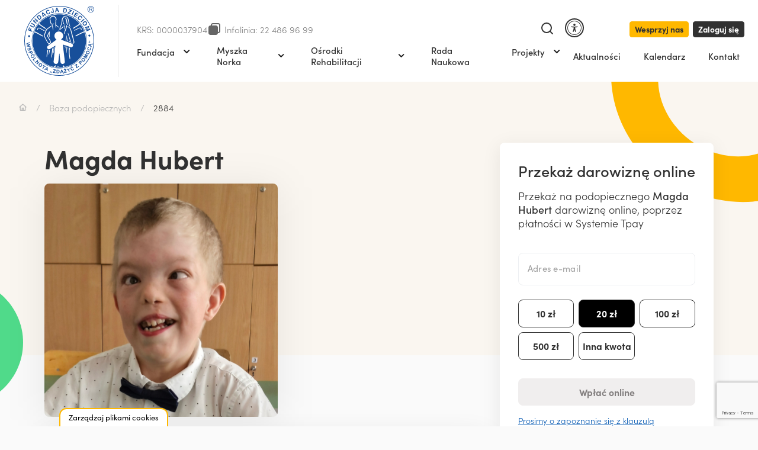

--- FILE ---
content_type: text/html; charset=UTF-8
request_url: https://dzieciom.pl/podopieczni/2884
body_size: 69842
content:
<!doctype html>

<html lang="pl-PL">
  <head>
  <script src="https://cdn.userway.org/widget.js" data-account="VbPz4qeknB"></script>


  <meta charset="utf-8">
  <meta http-equiv="x-ua-compatible" content="ie=edge">
  <meta name="format-detection" content="telephone=no">
  <meta name="viewport" content="width=device-width, initial-scale=1, shrink-to-fit=no">

  <meta name="theme-color" content="#F8F5EC">

  <meta name='robots' content='index, follow, max-image-preview:large, max-snippet:-1, max-video-preview:-1' />
<script>
//   set cookies
  let today = new Date();
  let expiry = new Date(today.getTime() + 30 * 24 * 3600 * 1000); // plus 30 days
  let expiryOld = new Date(today.getTime() - 30 * 24 * 3600 * 1000);
  
  function getCookie(name) {
    // Split cookie string and get all individual name=value pairs in an array
    let cookieArr = document.cookie.split(";");
    // Loop through the array elements
    for(let i = 0; i < cookieArr.length; i++) {
      let cookiePair = cookieArr[i].split("=");
      /* Removing whitespace at the beginning of the cookie name
      and compare it with the given string */
      if(name == cookiePair[0].trim()) {
        // Decode the cookie value and return
        return decodeURIComponent(cookiePair[1]);
      }
    } 
    // Return null if not found
    return null;
  }
// set variables to cookies
  let SavedGtagAdStorage = getCookie('ad_storage');
  let SavedGtagAdPersonalizationStorage = getCookie('ad_personalization_storage');
  let SavedGtagAdUserDataStorage = getCookie('ad_user_data_storage');
  let SavedGtagAnalyticsStorage = getCookie('analytics_storage');
  let SavedGtagFunctionalityStorage = getCookie('functionality_storage');
  let SavedGtagSecurityStorage = getCookie('security_storage');  

// Define dataLayer and the gtag function.
  window.dataLayer = window.dataLayer || [];
  function gtag(){dataLayer.push(arguments);}  
  gtag('consent', 'default', {
            'ad_storage': 'denied',
            'ad_user_data': 'denied',
            'ad_personalization': 'denied',
            'analytics_storage': 'denied',
            'functionality_storage': 'denied',
            'personalization_storage': 'denied',
            'security_storage': 'denied'
        });
  if(getCookie('consentmode_accepted')){        
        gtag('consent', 'update', {
            'ad_storage': SavedGtagAdStorage,
            'ad_user_data': SavedGtagAdUserDataStorage,
            'ad_personalization': SavedGtagAdPersonalizationStorage,      
            'analytics_storage': SavedGtagAnalyticsStorage,
            'functionality_storage': SavedGtagFunctionalityStorage,
            'personalization_storage': SavedGtagAdPersonalizationStorage,
            'security_storage': SavedGtagSecurityStorage
        });
        gtag('event', 'cookie_consent_update');
        gtag('set', 'url_passthrough', true);
        if (SavedGtagAdStorage == 'denied') {
            gtag('set', 'ads_data_redaction', true);
        } else {
            gtag('set', 'ads_data_redaction', false);
        }
    } else {        
        gtag('set', 'url_passthrough', true);    
    }
	if (!SavedGtagAdStorage || SavedGtagAdStorage == 'denied') {
		document.cookie="_fbp=null; path=/; expires=" + expiryOld.toGMTString() + "; domain=."+window.location.hostname;
	}
</script>

<style>
/* cookies */
#Capa_1 {
    fill: #FFB800;
    width: 48px;
    height: 48px;
}
#cookies-baner-open {
    display: none;
    position: fixed;
    bottom: 0;
    left: 100px;
    background-color: #fff;
    border-top-left-radius: 13px;
    border-top-right-radius: 13px;
    cursor: pointer;
    text-align: center;
    z-index: 9999;
}
#cookies-baner-open .cookies-baner-open-content {
    padding: 2px 12px;
    border: 2px solid #FFB800;
    border-bottom: none;
    border-top-left-radius: 12px;
    border-top-right-radius: 12px;
    color: #000;
    font-size: 13px;
    line-height: 13px;
    padding: 8px 14px;
    font-weight: 400 !important;
}
#cookies-overlay {
    position: fixed;
    top: 0;
    left: 0;
    right: 0;
    bottom: 0;
    background-color: rgba(0,0,0,.6);
    pointer-events: none;
    opacity: 0;
    z-index: 999999999;
}
#cookies-overlay.active{
    opacity: 1;
    pointer-events: all;
}
#cookies-baner-wrapper{
  display:none;
    position:fixed;
    top:0;
    display: flex;
    justify-content: center;
    align-items: center;
    max-width: 100%;
    width: 100%;
    height: 100%;
    margin: 0 auto;
    z-index:99999999999999;
}
#cookies-baner-wrapper p{
    color:#000;
    font-size:16px;
    font-weight: 400 !important;
}
#cookies-baner-wrapper .extendex-checkbox p {
    font-size:14px;
    font-weight: 400;
    text-transform: initial; 
    font-weight: 400 !important;
    margin: 0 0 15px 0 !important;
}
#cookies-baner-wrapper .cookies-baner{
    border-radius: 10px;
    background: #fff;
    position: relative;
    width: min(95%, 850px);
    border: 2px solid #FFB800;
}
#cookies-baner-wrapper .cookies-baner.show-more-cookies{
    border-bottom-right-radius:0;
    z-index:9999999;
}
#cookies-baner-wrapper .cookies-baner-content{
    overflow:auto;
    max-height: 80vh;
}
#cookies-baner-wrapper h2{
    margin: 0 0 15px;
}
#cookies-baner-wrapper h6{
    margin: 0 0 10px 0 !important;
    font-size: 20px;
    color: #000;
    text-transform: initial;
}
#cookies-baner-wrapper a{
    text-decoration: none;
    color:#FFB800;
}
#cookies-baner-wrapper .buttons, #cookies-baner-wrapper .extended-buttons{
    display: flex;
    justify-content: space-between;
    align-items: center;
}
#cookies-baner-wrapper .btn{
    min-width: 210px;
    letter-spacing: 0 !important;
    border: 1px solid #FFB800;
    background: #FFB800;
    color: #fff;
    padding: 16px 20px;
    margin: 5px 5px 0;
    font-size: 17px;
    font-weight: 400 !important;
    border-radius: 5px;
    line-height: 14px;
    text-align:center;
    cursor:pointer;
}

#cookies-baner-wrapper .btn:hover{
    color:#fff;
}
#cookies-baner-wrapper .btn-close{
    position: absolute;
    right: 10px;
    top: 5px;
    font-size: 27px;
    line-height: 1;
    padding:0px;
    border:none;
    background: none;
    color: #FFB800;
    border-radius: 50%;
    margin:0;
    transform:rotate(45deg);
}
#cookies-baner-wrapper .btn-close:hover{
    color: #FFB800;
}
#cookies-baner-wrapper .btn-color-reverse{
    background:#fff;
    color:#FFB800 !important;
    font-weight:400;
    border-width:2px;
}
#cookies-baner-wrapper .btn-color-reverse:hover{
    color:#FFB800;
}
#cookies-baner-wrapper .extendex-checkbox{
    display: flex;
    margin-bottom:10px;
    align-items: flex-start;
}
#cookies-baner-wrapper .extended-content{
    padding: 15px 0 0;
    border-top:1px solid #d9d9d9;
}
#cookies-baner-wrapper .cookies-baner-extended{
    display:none;
}
#cookies-baner-wrapper .show-more-cookies .cookies-baner-extended{
    display:block;
    padding:0 20px 20px;
}
#cookies-baner-wrapper .cookies-baner-main{
    padding:20px;
    background-color:#fff;
    border-bottom-left-radius:10px;
    border-bottom-right-radius:10px;
}
#cookies-baner-wrapper .show-more-cookies .cookies-baner-main .buttons{
    display:none;
}
#cookies-baner-wrapper .checkbox-text{
    margin-left:10px;
    font-weight:400;
    word-wrap: break-word;
    width: calc(100% - 30px);
}
#cookies-baner-wrapper .checkbox-text h6{
    font-size:20px;
    line-height:20px;
    margin-bottom:10px !important;
}
#cookies-baner-wrapper .checkbox-text p{
    font-size:16px;
    line-height:20px;
}
#cookies-baner-wrapper .extended-item{
    display:none;
}
#cookies-baner-wrapper .show-more-cookies .extended-item{
    display:block;
}

#cookies-baner-wrapper .cookies-baner-header{
    display:flex;
    align-items:center;
    padding:10px 20px;
    border-bottom:2px solid #FFB800;
    background-color:#fff;
    border-top-left-radius:10px;
    border-top-right-radius:10px;
    z-index:999999;
}
#cookies-baner-wrapper .cookies-baner-header p{
    margin:0 0 0 20px;
    font-size:30px;
}

#cookies-baner-wrapper .cookies-baner-header-left {
    flex-direction: row;
    display: flex;
    width: 60%;
}
#cookies-baner-wrapper .cookies-baner-header-right {
    flex-direction: row;
    display: flex;
    width: 40%;
    justify-content: flex-end;
    align-self: middle;
}
#cookies-baner-wrapper .cookies-baner-header-left p {
    align-self: center;
}
#cookies-baner-wrapper .cookies-baner-header-right p {
    font-size: 16px !important;
    margin-right: 10px !important;
    line-height: 120%;
    align-self: center;
}
#cookies-baner-wrapper .cookies-baner-header-right .cookies-baner-icon {
    align-self: center;
}
#cookies-baner-wrapper .cookies-baner-main .buttons {
    margin-bottom: 0 !important;
}
@media only screen and (max-width: 768px){
    #cookies-baner-wrapper .buttons, #cookies-baner-wrapper .extended-buttons {
        flex-direction: column-reverse;
    }
    #cookies-baner-wrapper .cookies-baner-header{
        padding:10px;
    }
    #cookies-baner-wrapper .cookies-baner-header-left {
        flex-direction: row;
        display: flex;
        width: 50%;
    }
    #cookies-baner-wrapper .cookies-baner-header-right {
        flex-direction: row;
        display: flex;
        width: 50%;
        justify-content: flex-end;
    }
    #cookies-baner-wrapper  .cookies-baner-header-left p {
        font-size: 16px !important;
    }
    #cookies-baner-wrapper .cookies-baner-header-left img {
        width: 30px;
        height: 30px;
    }
        #cookies-baner-wrapper  .cookies-baner-header-right p {
        font-size: 10px !important;
        text-align: right;
    }
    #cookies-baner-wrapper  .cookies-baner-header-right img {
        width: 35px;
    }  
    #cookies-baner-wrapper .btn {
        margin-bottom: 5px;
        min-width: 250px;
		padding: 10px;
		font-size: 12px;
    }
    #cookies-baner-wrapper .row .buttons {
        margin-top: 20px;
        align-self: center;
    }
    body #cookies-baner-wrapper p, body #cookies-baner-wrapper .extendex-checkbox p {
        color: #000;
        font-size: 11px;
        line-height: 16px;
    }
}
@media only screen and (max-width: 420px){
    #cookies-baner-open{
        left:50%;
        transform:translatex(-50%);
        min-width:190px;
    }
    #cookies-baner-wrapper .buttons, #cookies-baner-wrapper .extended-buttons{
        flex-direction:column-reverse;
    }
    #cookies-baner-wrapper .btn{
        min-width:165px;
    }
}
#cookies-baner-wrapper .cookies-baner-header-left p{
    line-height: 120%;
    font-size: 28px;
}
@media only screen and (max-width: 768px){ 
    #cookies-baner-wrapper .cookies-baner-header-left p{
        line-height: 120%;
        font-size: 15px !important;
    }
}
</style>
<!-- cookies end DevaGroup -->


	<!-- This site is optimized with the Yoast SEO plugin v23.7 - https://yoast.com/wordpress/plugins/seo/ -->
	<meta property="og:type" content="website"><meta property="og:url" content="https://dzieciom.pl/podopieczni/2884"><meta property="og:image" content="https://dzieciom.pl/wp-content/podopieczni-zdjecia/2884.jpg"><meta name="og:title" content="Magda Hubert | Fundacja Dzieciom &quot;Zdążyć z Pomocą&quot; - OPP" /><title>Magda Hubert | Fundacja Dzieciom &quot;Zdążyć z Pomocą&quot; - OPP</title>
	<!-- / Yoast SEO plugin. -->


<link rel='dns-prefetch' href='//code.jquery.com' />
<style id='wp-img-auto-sizes-contain-inline-css' type='text/css'>
img:is([sizes=auto i],[sizes^="auto," i]){contain-intrinsic-size:3000px 1500px}
/*# sourceURL=wp-img-auto-sizes-contain-inline-css */
</style>
<style id='wp-emoji-styles-inline-css' type='text/css'>

	img.wp-smiley, img.emoji {
		display: inline !important;
		border: none !important;
		box-shadow: none !important;
		height: 1em !important;
		width: 1em !important;
		margin: 0 0.07em !important;
		vertical-align: -0.1em !important;
		background: none !important;
		padding: 0 !important;
	}
/*# sourceURL=wp-emoji-styles-inline-css */
</style>
<style id='wp-block-library-inline-css' type='text/css'>
:root{--wp-block-synced-color:#7a00df;--wp-block-synced-color--rgb:122,0,223;--wp-bound-block-color:var(--wp-block-synced-color);--wp-editor-canvas-background:#ddd;--wp-admin-theme-color:#007cba;--wp-admin-theme-color--rgb:0,124,186;--wp-admin-theme-color-darker-10:#006ba1;--wp-admin-theme-color-darker-10--rgb:0,107,160.5;--wp-admin-theme-color-darker-20:#005a87;--wp-admin-theme-color-darker-20--rgb:0,90,135;--wp-admin-border-width-focus:2px}@media (min-resolution:192dpi){:root{--wp-admin-border-width-focus:1.5px}}.wp-element-button{cursor:pointer}:root .has-very-light-gray-background-color{background-color:#eee}:root .has-very-dark-gray-background-color{background-color:#313131}:root .has-very-light-gray-color{color:#eee}:root .has-very-dark-gray-color{color:#313131}:root .has-vivid-green-cyan-to-vivid-cyan-blue-gradient-background{background:linear-gradient(135deg,#00d084,#0693e3)}:root .has-purple-crush-gradient-background{background:linear-gradient(135deg,#34e2e4,#4721fb 50%,#ab1dfe)}:root .has-hazy-dawn-gradient-background{background:linear-gradient(135deg,#faaca8,#dad0ec)}:root .has-subdued-olive-gradient-background{background:linear-gradient(135deg,#fafae1,#67a671)}:root .has-atomic-cream-gradient-background{background:linear-gradient(135deg,#fdd79a,#004a59)}:root .has-nightshade-gradient-background{background:linear-gradient(135deg,#330968,#31cdcf)}:root .has-midnight-gradient-background{background:linear-gradient(135deg,#020381,#2874fc)}:root{--wp--preset--font-size--normal:16px;--wp--preset--font-size--huge:42px}.has-regular-font-size{font-size:1em}.has-larger-font-size{font-size:2.625em}.has-normal-font-size{font-size:var(--wp--preset--font-size--normal)}.has-huge-font-size{font-size:var(--wp--preset--font-size--huge)}.has-text-align-center{text-align:center}.has-text-align-left{text-align:left}.has-text-align-right{text-align:right}.has-fit-text{white-space:nowrap!important}#end-resizable-editor-section{display:none}.aligncenter{clear:both}.items-justified-left{justify-content:flex-start}.items-justified-center{justify-content:center}.items-justified-right{justify-content:flex-end}.items-justified-space-between{justify-content:space-between}.screen-reader-text{border:0;clip-path:inset(50%);height:1px;margin:-1px;overflow:hidden;padding:0;position:absolute;width:1px;word-wrap:normal!important}.screen-reader-text:focus{background-color:#ddd;clip-path:none;color:#444;display:block;font-size:1em;height:auto;left:5px;line-height:normal;padding:15px 23px 14px;text-decoration:none;top:5px;width:auto;z-index:100000}html :where(.has-border-color){border-style:solid}html :where([style*=border-top-color]){border-top-style:solid}html :where([style*=border-right-color]){border-right-style:solid}html :where([style*=border-bottom-color]){border-bottom-style:solid}html :where([style*=border-left-color]){border-left-style:solid}html :where([style*=border-width]){border-style:solid}html :where([style*=border-top-width]){border-top-style:solid}html :where([style*=border-right-width]){border-right-style:solid}html :where([style*=border-bottom-width]){border-bottom-style:solid}html :where([style*=border-left-width]){border-left-style:solid}html :where(img[class*=wp-image-]){height:auto;max-width:100%}:where(figure){margin:0 0 1em}html :where(.is-position-sticky){--wp-admin--admin-bar--position-offset:var(--wp-admin--admin-bar--height,0px)}@media screen and (max-width:600px){html :where(.is-position-sticky){--wp-admin--admin-bar--position-offset:0px}}
/*# sourceURL=/wp-includes/css/dist/block-library/common.min.css */
</style>
<link rel='stylesheet' id='contact-form-7-css' href='https://dzieciom.pl/wp-content/plugins/contact-form-7/includes/css/styles.css?ver=5.9.8' type='text/css' media='all' />
<link rel='stylesheet' id='zkd/vendor.css-css' href='https://dzieciom.pl/wp-content/themes/starter-theme-main/dist/styles/vendor.css?ver=1766070008' type='text/css' media='all' />
<link rel='stylesheet' id='zkd/main.css-css' href='https://dzieciom.pl/wp-content/themes/starter-theme-main/dist/styles/main.css?ver=1766070008' type='text/css' media='all' />
<script type="text/javascript" src="https://code.jquery.com/jquery-3.3.1.min.js?ver=3.3.1" id="jquery-js"></script>
<link rel="EditURI" type="application/rsd+xml" title="RSD" href="https://dzieciom.pl/xmlrpc.php?rsd" />
<link rel="icon" href="https://dzieciom.pl/wp-content/uploads/2023/10/cropped-FAVICON_fundacja-32x32.png" sizes="32x32" />
<link rel="icon" href="https://dzieciom.pl/wp-content/uploads/2023/10/cropped-FAVICON_fundacja-192x192.png" sizes="192x192" />
<link rel="apple-touch-icon" href="https://dzieciom.pl/wp-content/uploads/2023/10/cropped-FAVICON_fundacja-180x180.png" />
<meta name="msapplication-TileImage" content="https://dzieciom.pl/wp-content/uploads/2023/10/cropped-FAVICON_fundacja-270x270.png" />
		<style type="text/css" id="wp-custom-css">
			.cookies-baner p {
	font-weight: 400;
	margin-bottom: 10px;
	line-height: 120%;
}
.countdown-container strong {
	font-weight: 700;
	color: #007cba;
}
body.post-type-archive-stories .posted-on,
body.post-type-archive-stories .entry-meta .posted-on,
body.post-type-archive-stories .post-card__extra-info {
    display: none !important;
}		</style>
		  <!-- Google Tag Manager -->
<script>(function(w,d,s,l,i){w[l]=w[l]||[];w[l].push({'gtm.start':
new Date().getTime(),event:'gtm.js'});var f=d.getElementsByTagName(s)[0],
j=d.createElement(s),dl=l!='dataLayer'?'&l='+l:'';j.async=true;j.src=
'https://www.googletagmanager.com/gtm.js?id='+i+dl;f.parentNode.insertBefore(j,f);
})(window,document,'script','dataLayer','GTM-TSDPG342');</script>
<!-- End Google Tag Manager -->
<!-- Google Tag Manager -->
<script>(function(w,d,s,l,i){w[l]=w[l]||[];w[l].push({'gtm.start':
new Date().getTime(),event:'gtm.js'});var f=d.getElementsByTagName(s)[0],
j=d.createElement(s),dl=l!='dataLayer'?'&l='+l:'';j.async=true;j.src=
'https://www.googletagmanager.com/gtm.js?id='+i+dl;f.parentNode.insertBefore(j,f);
})(window,document,'script','dataLayer','GTM-KBJ7PS3');</script>
<!-- End Google Tag Manager -->
<!-- Google tag (gtag.js) --> <script async src="https://www.googletagmanager.com/gtag/js?id=AW-657664903"></script> <script> window.dataLayer = window.dataLayer || []; function gtag(){dataLayer.push(arguments);} gtag('js', new Date()); gtag('config', 'AW-657664903'); </script>
<!-- Meta Pixel Code -->
<script>
!function(f,b,e,v,n,t,s)
{if(f.fbq)return;n=f.fbq=function(){n.callMethod?
n.callMethod.apply(n,arguments):n.queue.push(arguments)};
if(!f._fbq)f._fbq=n;n.push=n;n.loaded=!0;n.version='2.0';
n.queue=[];t=b.createElement(e);t.async=!0;
t.src=v;s=b.getElementsByTagName(e)[0];
s.parentNode.insertBefore(t,s)}(window, document,'script',
'https://connect.facebook.net/en_US/fbevents.js');
fbq('init', '1076076726240247');
fbq('track', 'PageView');
</script>
<noscript><img height="1" width="1" style="display:none"
src="https://www.facebook.com/tr?id=1076076726240247&ev=PageView&noscript=1"
/></noscript>
<!-- End Meta Pixel Code -->
  <link rel="stylesheet" href="https://use.typekit.net/vpe4rnd.css">
</head>

  <body class="wp-singular page-template page-template-p-protege p-protege page page-id-508 wp-theme-starter-theme-mainresources podopieczni app-data index-data singular-data page-data page-508-data page-podopieczni-data p-protege-data">

    <!-- Google Tag Manager (noscript) -->
<noscript><iframe src="https://www.googletagmanager.com/ns.html?id=GTM-TSDPG342"
height="0" width="0" style="display:none;visibility:hidden"></iframe></noscript>
<!-- End Google Tag Manager (noscript) -->
    <!--[if IE]>
    <div class="alert alert-warning">
      You are using an <strong>outdated</strong> browser. Please <a href="http://browsehappy.com/">upgrade your browser</a> to improve your experience.
    </div>
    <![endif]-->

    <nav class="nav js-nav">
  <div class="m-menu js-m-menu" aria-hidden="true">
  <div class="m-menu__row">
    <div class="m-menu__col m-menu__col--logo">
              <a href="https://dzieciom.pl"
           class="m-menu__logo">
          <p><svg style="display: block; margin: 0 auto;" width="61" height="61" viewBox="0 0 61 61" fill="none" xmlns="http://www.w3.org/2000/svg">
<path d="M58.0516 5.66795C59.5249 5.66795 60.7193 4.47355 60.7193 3.00017C60.7193 1.5268 59.5249 0.332397 58.0516 0.332397C56.5782 0.332397 55.3838 1.5268 55.3838 3.00017C55.3838 4.47355 56.5782 5.66795 58.0516 5.66795Z" fill="white"></path>
<path d="M30.5002 60.7596C47.2033 60.7596 60.7438 47.2191 60.7438 30.516C60.7438 13.8129 47.2033 0.272339 30.5002 0.272339C13.7971 0.272339 0.256592 13.8129 0.256592 30.516C0.256592 47.2191 13.7971 60.7596 30.5002 60.7596Z" fill="white"></path>
<path fill-rule="evenodd" clip-rule="evenodd" d="M6.5415 30.4539C6.5415 17.1794 17.301 6.4187 30.5749 6.4187C43.8495 6.4187 54.609 17.1794 54.609 30.4539C54.609 43.7291 43.8495 54.4874 30.5749 54.4874C17.3004 54.4874 6.5415 43.7291 6.5415 30.4539Z" fill="#174F9A"></path>
<path fill-rule="evenodd" clip-rule="evenodd" d="M58.037 0.524784C57.3638 0.524784 56.7542 0.797691 56.313 1.23891C55.8718 1.68014 55.5989 2.28968 55.5989 2.96233V2.96293C55.5989 3.63619 55.8718 4.24512 56.313 4.68635C56.7542 5.12757 57.3638 5.40048 58.0364 5.40048H58.037C58.7097 5.40048 59.3192 5.12757 59.7604 4.68635C60.2017 4.24512 60.4746 3.63559 60.4746 2.96233C60.4746 2.28968 60.2017 1.68014 59.7604 1.23891C59.3198 0.797691 58.7103 0.524784 58.037 0.524784ZM58.037 0.127441C58.8197 0.127441 59.5284 0.444833 60.0412 0.95759C60.5539 1.47095 60.8713 2.17907 60.8713 2.96173C60.8713 3.74439 60.5539 4.45311 60.0412 4.96587C59.5284 5.47862 58.8197 5.79602 58.037 5.79662H58.0364C57.2538 5.79602 56.545 5.47862 56.0323 4.96587C55.5195 4.45311 55.2021 3.74439 55.2021 2.96233V2.96173C55.2021 2.17967 55.5195 1.47095 56.0329 0.95759C56.5457 0.444833 57.2544 0.127441 58.037 0.127441ZM56.8456 4.50721V1.41805H58.215C58.4903 1.41805 58.6995 1.4463 58.8425 1.501C58.9856 1.55631 59.0998 1.65429 59.1864 1.79435C59.2717 1.93562 59.3144 2.0907 59.3144 2.26022C59.3144 2.47963 59.2441 2.66357 59.1016 2.81385C58.9604 2.96413 58.7403 3.05971 58.444 3.10119C58.5528 3.15289 58.6346 3.20398 58.6905 3.25508C58.8095 3.36448 58.9225 3.50154 59.0301 3.66564L59.5675 4.50661H59.0535L58.6448 3.86341C58.5251 3.67827 58.4272 3.5364 58.349 3.43842C58.2721 3.33984 58.2029 3.27071 58.1422 3.23163C58.0809 3.19256 58.019 3.16491 57.9559 3.14868C57.909 3.13966 57.8333 3.13425 57.7275 3.13425H57.2532V4.50601H56.8456V4.50721ZM57.2544 2.78139H58.1332C58.3196 2.78139 58.4662 2.76156 58.5714 2.72308C58.6772 2.68461 58.7566 2.6227 58.8113 2.53794C58.866 2.45318 58.893 2.36061 58.893 2.26082C58.893 2.11535 58.8401 1.99452 58.7343 1.90015C58.6291 1.80637 58.4614 1.75949 58.2318 1.75949H57.2544V2.78139Z" fill="#174F9A"></path>
<path fill-rule="evenodd" clip-rule="evenodd" d="M59.145 33.2883C59.2099 33.3172 59.2904 33.34 59.3854 33.3569C59.4954 33.3767 59.582 33.3659 59.6451 33.3244C59.7088 33.2823 59.7485 33.2144 59.7653 33.1188C59.7803 33.0316 59.7809 32.9349 59.7671 32.8285L60.0472 32.8784C60.0821 33.028 60.0881 33.1669 60.0653 33.2961C60.0358 33.4603 59.9697 33.5805 59.8663 33.6562C59.7629 33.732 59.6367 33.7566 59.4876 33.7302C59.3836 33.7115 59.2514 33.667 59.0903 33.5967L59.0897 33.5979L58.3527 33.741L58.1375 34.9552L58.7837 35.3279L58.6683 35.9789L55.8394 34.2567L55.9542 33.6081L59.2081 32.9307M57.8063 33.8468L56.6046 34.0656L57.6596 34.6757L57.8063 33.8468ZM34.083 58.6124C34.0728 58.6827 34.0722 58.7663 34.0818 58.8618C34.0926 58.9736 34.1269 59.0542 34.184 59.1029C34.2417 59.1528 34.318 59.1726 34.4142 59.163C34.502 59.154 34.5958 59.1287 34.6937 59.0861L34.722 59.3692C34.5867 59.4437 34.4551 59.487 34.3247 59.5002C34.1587 59.5165 34.0247 59.4846 33.9243 59.4059C33.8233 59.3271 33.7656 59.2123 33.7506 59.062C33.7404 58.9568 33.747 58.8174 33.771 58.6436H33.7698L33.4326 57.9722L32.2051 58.0942L32.0212 58.8174L31.3635 58.8829L32.2544 55.6933L32.9102 55.6284L34.4449 58.5763L34.083 58.6124ZM33.1825 57.4757L32.6463 56.378L32.3452 57.5586L33.1825 57.4757ZM56.3017 30.9464L56.3552 30.3573L56.7789 30.3963C56.9491 30.412 57.0825 30.439 57.1769 30.4781C57.2719 30.5166 57.356 30.5809 57.427 30.6698C57.4979 30.7594 57.5508 30.8682 57.5838 30.9957L57.3278 31.0888C57.3001 30.9674 57.2532 30.8784 57.1877 30.8213C57.1222 30.763 57.0314 30.7288 56.916 30.7167L56.8902 30.9993L56.3017 30.9464ZM56.2109 31.9358L56.2644 31.3467L56.6882 31.3852C56.8589 31.4008 56.9917 31.4273 57.0861 31.4657C57.1817 31.5042 57.2653 31.5679 57.3362 31.6563C57.4077 31.7452 57.46 31.8547 57.4931 31.9845L57.237 32.0777C57.2093 31.955 57.1625 31.8661 57.0969 31.8096C57.0314 31.7531 56.9406 31.7176 56.8252 31.705L56.7994 31.9899L56.2109 31.9358ZM57.2142 36.8542L57.573 36.3324C57.8682 36.5194 58.0629 36.7388 58.1567 36.993C58.2499 37.2455 58.2487 37.5316 58.1519 37.8484C58.0329 38.2404 57.8003 38.5217 57.4564 38.6924C57.112 38.8631 56.7068 38.8782 56.2427 38.7369C55.751 38.5872 55.4084 38.3444 55.2136 38.0071C55.0195 37.6711 54.9846 37.296 55.1108 36.8824C55.2208 36.5218 55.4168 36.2603 55.6987 36.1004C55.8652 36.0042 56.0774 35.9591 56.3341 35.9633L56.295 36.5969C56.1315 36.5849 55.9885 36.6209 55.8658 36.7051C55.7432 36.7887 55.6585 36.9101 55.6104 37.0682C55.5436 37.2864 55.5677 37.4884 55.6837 37.6723C55.7991 37.8563 56.0323 38.0017 56.3846 38.1087C56.7579 38.2223 57.044 38.2368 57.243 38.1502C57.4426 38.0642 57.5748 37.914 57.6397 37.6994C57.6884 37.5407 57.6794 37.3892 57.6133 37.2443C57.5484 37.0994 57.4149 36.9696 57.2142 36.8542ZM54.8037 42.0605C54.5157 41.9337 54.2933 41.7846 54.1358 41.6127C54.021 41.4852 53.9296 41.3403 53.8641 41.1792C53.7992 41.0175 53.7679 40.8589 53.7709 40.7026C53.7733 40.4934 53.8256 40.2746 53.9272 40.0443C54.1106 39.6284 54.3859 39.3524 54.7544 39.216C55.1223 39.0795 55.5358 39.1126 55.9957 39.3152C56.4519 39.5159 56.7537 39.7973 56.9022 40.1585C57.0501 40.5192 57.0332 40.9075 56.8511 41.3217C56.6659 41.7419 56.3912 42.0196 56.0263 42.1549C55.6603 42.2901 55.2527 42.2583 54.8037 42.0605ZM55.0435 41.4648C55.3633 41.6054 55.6386 41.6379 55.8682 41.564C56.0985 41.4882 56.2632 41.3373 56.3636 41.1095C56.4634 40.8829 56.464 40.6599 56.3642 40.4417C56.2644 40.2241 56.0516 40.0431 55.724 39.8989C55.4006 39.7564 55.1283 39.7215 54.9058 39.7925C54.684 39.8646 54.5217 40.0179 54.4183 40.2529C54.3149 40.488 54.3119 40.7128 54.4099 40.928C54.5073 41.1426 54.7177 41.3217 55.0435 41.4648ZM54.2164 46.0405L51.5774 44.4415L52.0607 43.6438L54.1508 44.2564L52.6378 42.6923L53.1223 41.8934L55.7606 43.4924L55.4607 43.9871L53.3838 42.7283L55.1433 44.5113L54.8325 45.0246L52.4389 44.2876L54.5157 45.5464L54.2164 46.0405ZM50.6373 48.1985C50.389 48.005 50.2099 47.8054 50.0999 47.6004C50.0199 47.4483 49.967 47.286 49.943 47.1135C49.9202 46.9416 49.9286 46.7793 49.97 46.6284C50.0241 46.4264 50.1287 46.2275 50.2832 46.0291C50.5633 45.6702 50.8982 45.4707 51.2883 45.4292C51.6784 45.3871 52.0716 45.5211 52.4671 45.8307C52.8602 46.1373 53.0832 46.4841 53.1386 46.8713C53.1933 47.2578 53.0814 47.6299 52.8025 47.9864C52.52 48.3482 52.1846 48.5496 51.7981 48.5911C51.4109 48.6313 51.0238 48.5009 50.6373 48.1985ZM51.0154 47.6804C51.2907 47.895 51.5492 47.9948 51.7908 47.9785C52.0325 47.9617 52.2291 47.8559 52.3823 47.6599C52.535 47.4646 52.5903 47.2488 52.547 47.0125C52.5038 46.7775 52.3415 46.5497 52.0595 46.3297C51.7812 46.1121 51.5257 46.0105 51.2931 46.0249C51.0605 46.0399 50.8651 46.1493 50.707 46.3519C50.5489 46.5545 50.4912 46.7715 50.5327 47.0041C50.5748 47.2361 50.7353 47.4616 51.0154 47.6804ZM49.5889 51.3911L47.399 49.2168L48.1036 48.5075C48.3705 48.2388 48.5556 48.0747 48.6584 48.0146C48.8153 47.922 48.9914 47.8872 49.1856 47.9118C49.3797 47.9365 49.5637 48.035 49.738 48.2082C49.8727 48.3416 49.9616 48.4787 50.0043 48.6181C50.0476 48.7582 50.0584 48.891 50.0356 49.0191C50.0127 49.1459 49.9718 49.2565 49.9117 49.3503C49.8276 49.4771 49.6869 49.64 49.4873 49.8408L49.2012 50.1287L50.0272 50.9487L49.5889 51.3911ZM48.2088 49.1429L48.8297 49.7597L49.0696 49.518C49.2427 49.3437 49.3473 49.2156 49.3827 49.1339C49.4182 49.0527 49.4278 48.9716 49.4122 48.8892C49.396 48.8075 49.3563 48.7347 49.2914 48.6704C49.212 48.5917 49.1225 48.5502 49.0245 48.5448C48.9271 48.54 48.8351 48.5676 48.7516 48.6259C48.6884 48.6686 48.579 48.7702 48.421 48.9289L48.2088 49.1429ZM45.6552 54.4135L45.3288 53.9567L45.4845 51.3863L44.3147 52.2218L44.0111 51.7969L45.8494 50.484L46.1307 50.8777L45.9648 53.5539L47.3936 52.5338L47.696 52.957L45.6552 54.4135ZM42.6021 54.8163L43.2291 54.7279C43.291 55.0718 43.2609 55.3633 43.1371 55.6044C43.0139 55.8442 42.8029 56.0366 42.5041 56.1796C42.135 56.357 41.7707 56.3768 41.4119 56.2385C41.053 56.1003 40.7681 55.8117 40.5589 55.3747C40.3365 54.9113 40.2842 54.4947 40.4002 54.1238C40.5168 53.7529 40.7693 53.474 41.1594 53.287C41.4996 53.1241 41.8242 53.0917 42.1332 53.1915C42.3172 53.2492 42.4939 53.3748 42.664 53.5672L42.1711 53.9669C42.0695 53.8383 41.9463 53.7571 41.8008 53.7234C41.6565 53.6904 41.5099 53.7096 41.3608 53.7806C41.1546 53.8791 41.0224 54.0336 40.9652 54.244C40.9081 54.4532 40.9586 54.7231 41.1173 55.0549C41.2862 55.4066 41.469 55.6272 41.6674 55.715C41.8657 55.8039 42.0653 55.7997 42.2679 55.7029C42.4176 55.6314 42.5233 55.5226 42.5847 55.3753C42.6472 55.2287 42.652 55.0423 42.6021 54.8163ZM40.714 53.3616L40.7038 52.6685L41.3013 52.3818L41.0512 53.1999L40.714 53.3616ZM38.9581 57.5304L38.5337 56.3029L36.8812 54.984L37.5719 54.7454L38.6575 55.6609L38.9304 54.2753L39.6085 54.0408L39.1222 56.1045L39.5454 57.3278L38.9581 57.5304ZM34.939 58.5246L34.8182 57.9758L35.9699 55.6723L34.5663 55.9819L34.4539 55.4721L36.6594 54.9858L36.7634 55.4589L35.5606 57.855L37.2756 57.4769L37.3874 57.9848L34.939 58.5246ZM35.2269 55.1048L35.1061 54.5584L35.673 54.434L35.7932 54.9804L35.2269 55.1048ZM28.2293 55.6825L29.3672 55.7198C29.6233 55.7288 29.818 55.754 29.9521 55.7979C30.1312 55.8568 30.2833 55.9572 30.4071 56.0979C30.5316 56.2379 30.6247 56.4081 30.6855 56.6064C30.7456 56.8066 30.7714 57.0501 30.7618 57.3392C30.7534 57.5923 30.7149 57.8105 30.6452 57.9926C30.561 58.2138 30.445 58.3924 30.2965 58.5258C30.1853 58.628 30.0369 58.7049 29.8511 58.7578C29.7128 58.7969 29.5277 58.8125 29.2975 58.8047L28.1265 58.7663L28.2293 55.6825ZM28.8346 56.2253L28.7673 58.2673L29.232 58.2824C29.4057 58.2884 29.5319 58.283 29.6101 58.2655C29.7116 58.2439 29.797 58.2042 29.8655 58.1459C29.9341 58.0876 29.9912 57.9896 30.0381 57.8538C30.0843 57.7173 30.112 57.5292 30.1198 57.2905C30.1276 57.0525 30.112 56.8691 30.0747 56.7399C30.0363 56.6106 29.9809 56.509 29.9076 56.4357C29.8337 56.3612 29.7393 56.3101 29.6239 56.2806C29.5379 56.2578 29.3678 56.2428 29.1135 56.2343L28.8346 56.2253ZM24.8293 58.2896L24.9141 57.7341L26.8184 56.0005L25.3974 55.7835L25.4761 55.2671L27.7087 55.608L27.636 56.0865L25.6505 57.8886L27.3859 58.1537L27.3072 58.6677L24.8293 58.2896ZM23.6523 57.3699L24.2246 57.5195L24.117 57.9313C24.0737 58.0966 24.025 58.2234 23.9709 58.31C23.9168 58.3978 23.8399 58.4693 23.7407 58.5252C23.6409 58.5805 23.5249 58.6148 23.3933 58.6268L23.3428 58.3587C23.4672 58.3515 23.5628 58.3196 23.6295 58.2643C23.6974 58.2096 23.7461 58.1255 23.7768 58.0137L23.5021 57.9415L23.6523 57.3699ZM22.6911 57.1186L23.2628 57.2683L23.1552 57.68C23.1119 57.8453 23.0638 57.9722 23.0109 58.0593C22.9574 58.1471 22.8805 58.2192 22.7813 58.2751C22.6821 58.3304 22.5655 58.3647 22.4321 58.3761L22.3828 58.108C22.5078 58.1008 22.604 58.069 22.6701 58.0143C22.7368 57.959 22.7867 57.8754 22.8186 57.763L22.5421 57.6909L22.6911 57.1186ZM20.3029 56.9401L19.6843 56.6617L19.7258 55.9115L18.6005 55.4066L18.0811 55.9422L17.4782 55.6711L19.8382 53.349L20.4393 53.6189L20.3029 56.9401ZM19.7565 55.3567L19.8376 54.1376L18.9888 55.0117L19.7565 55.3567ZM15.8402 54.684L17.1458 52.4779L16.3583 52.0121L16.6246 51.5624L18.7346 52.811L18.4689 53.2606L17.6832 52.7953L16.3776 55.0014L15.8402 54.684ZM12.8935 50.692C13.0858 50.4425 13.2836 50.2622 13.4886 50.151C13.6401 50.0698 13.8018 50.0157 13.9743 49.9911C14.1462 49.9664 14.3079 49.9743 14.4594 50.0145C14.662 50.0674 14.8615 50.1708 15.0611 50.3241C15.4212 50.6018 15.6232 50.9354 15.667 51.3256C15.7115 51.7151 15.5799 52.1088 15.2733 52.5068C14.9691 52.9017 14.6241 53.1271 14.237 53.1848C13.8511 53.242 13.4784 53.1326 13.1201 52.856C12.7564 52.5759 12.5532 52.2423 12.5094 51.8558C12.4655 51.4686 12.5941 51.0809 12.8935 50.692ZM13.414 51.0671C13.2012 51.3436 13.1033 51.6027 13.1207 51.8437C13.1387 52.0854 13.2457 52.2814 13.4429 52.4334C13.6389 52.5849 13.8553 52.6384 14.0909 52.5939C14.3259 52.5495 14.5526 52.3854 14.7708 52.1028C14.9866 51.8227 15.0858 51.5666 15.0701 51.334C15.0533 51.1014 14.9433 50.9066 14.7401 50.7503C14.5363 50.5934 14.3187 50.5369 14.0867 50.5802C13.8559 50.6235 13.6316 50.7852 13.414 51.0671ZM9.41117 49.3773L11.6005 47.2037L12.0279 47.6335L11.4556 49.9815L12.9175 48.5292L13.3251 48.9397L11.1358 51.114L10.6952 50.6698L11.247 48.3693L9.81934 49.7873L9.41117 49.3773ZM7.37578 46.8725L9.76524 44.9597L10.1542 45.446L8.17106 47.033L9.13887 48.2418L8.73251 48.567L7.37578 46.8725ZM6.46267 42.6105C6.72957 42.4446 6.97844 42.3448 7.20927 42.3118C7.37938 42.2889 7.5501 42.2949 7.72022 42.3322C7.88974 42.3695 8.03881 42.4332 8.16625 42.524C8.33757 42.6442 8.48845 42.8107 8.6213 43.0241C8.86175 43.41 8.93388 43.7935 8.83891 44.174C8.74393 44.5545 8.48304 44.8779 8.05685 45.143C7.63366 45.4063 7.23151 45.4965 6.84919 45.4154C6.46748 45.3342 6.1567 45.101 5.91746 44.7168C5.6746 44.3273 5.60067 43.9432 5.69504 43.5657C5.79002 43.1882 6.0461 42.8702 6.46267 42.6105ZM6.81914 43.1443C6.52278 43.3289 6.34065 43.5381 6.27272 43.7701C6.20539 44.0027 6.23725 44.2239 6.3683 44.4349C6.49934 44.6453 6.68268 44.7709 6.91953 44.8118C7.15517 44.8521 7.42507 44.7782 7.72863 44.5894C8.02859 44.4025 8.21134 44.1975 8.27806 43.9739C8.34358 43.7502 8.30872 43.529 8.17286 43.3114C8.03701 43.0926 7.85247 42.964 7.61983 42.9231C7.3878 42.8834 7.1209 42.9568 6.81914 43.1443ZM8.52692 42.6376L9.21461 42.5516L9.56506 43.1143L8.72469 42.955L8.52692 42.6376ZM3.77025 40.3641L6.57929 39.0873L6.99286 39.9974C7.14976 40.3419 7.23752 40.5739 7.25675 40.6911C7.28801 40.8715 7.25796 41.0482 7.16599 41.2207C7.07401 41.3938 6.91652 41.5309 6.6935 41.6325C6.52098 41.7106 6.36169 41.7449 6.21561 41.7359C6.06954 41.7263 5.9409 41.689 5.82969 41.6229C5.71909 41.5574 5.63012 41.4792 5.5634 41.3896C5.47503 41.2664 5.37224 41.0765 5.25502 40.8198L5.08731 40.4501L4.02753 40.9316L3.77025 40.3641ZM6.36169 39.8706L5.5652 40.2325L5.70586 40.5427C5.80745 40.7663 5.8898 40.9093 5.95352 40.9713C6.01724 41.0332 6.08998 41.071 6.17173 41.0861C6.25408 41.0999 6.33644 41.0885 6.41939 41.0506C6.52158 41.0043 6.59191 40.9358 6.63159 40.8456C6.67066 40.7561 6.67787 40.6605 6.65263 40.5613C6.63459 40.4874 6.57869 40.3485 6.48612 40.1441L6.36169 39.8706ZM3.54303 36.6077L3.79009 37.165C3.60795 37.2629 3.48893 37.3802 3.43362 37.5172C3.37892 37.6525 3.38012 37.8106 3.43963 37.9903C3.50275 38.1809 3.59052 38.3113 3.70353 38.381C3.81594 38.4514 3.92594 38.4682 4.03354 38.4327C4.10327 38.4099 4.15497 38.3696 4.18983 38.3131C4.2259 38.2566 4.24454 38.1712 4.24634 38.0582C4.24814 37.9813 4.23792 37.8088 4.21809 37.5425C4.19164 37.1992 4.21508 36.9449 4.28721 36.7796C4.3888 36.5464 4.55532 36.3913 4.78735 36.3144C4.93643 36.2651 5.08971 36.2615 5.24781 36.303C5.4053 36.3444 5.54476 36.434 5.66559 36.5698C5.78641 36.7069 5.88379 36.8878 5.95833 37.1127C6.08036 37.4812 6.09118 37.7841 5.99139 38.0234C5.89101 38.2626 5.70827 38.4309 5.44257 38.5301L5.22076 37.947C5.36322 37.8719 5.45339 37.7811 5.49126 37.6765C5.52973 37.5713 5.52132 37.4355 5.46661 37.269C5.40951 37.097 5.33016 36.9738 5.22737 36.9005C5.16185 36.853 5.09091 36.8416 5.01457 36.8668C4.94484 36.8896 4.89555 36.9389 4.86549 37.0135C4.82762 37.1085 4.82221 37.3116 4.84987 37.6218C4.87692 37.932 4.87691 38.1682 4.85046 38.3299C4.82341 38.4916 4.7597 38.6323 4.65991 38.7525C4.55952 38.8721 4.41706 38.9623 4.23191 39.0236C4.0642 39.0795 3.89108 39.0849 3.71435 39.0399C3.53701 38.9948 3.38433 38.8992 3.25689 38.7525C3.12885 38.6058 3.02306 38.4045 2.9389 38.1502C2.81627 37.7799 2.80786 37.4673 2.91305 37.2118C3.01825 36.9558 3.22864 36.7544 3.54303 36.6077ZM1.77393 32.9271L4.66833 31.628L4.78675 32.2544L2.79162 33.1068L4.97911 33.2655L5.11736 33.9934L3.1006 34.927L5.30612 34.9901L5.42273 35.6063L2.25182 35.4458L2.12859 34.7965L4.2806 33.7626L1.90016 33.5907L1.77393 32.9271ZM54.2254 22.2211L57.7137 20.8169L57.2887 19.7667L54.2885 20.2542L54.2837 20.2446L56.7783 18.5116L56.3473 17.4518L52.8614 18.8542L53.1362 19.5323L56.0504 18.3595L56.0552 18.3703L53.3964 20.1755L53.6838 20.886L56.8613 20.3618L56.8673 20.3702L53.9513 21.543L54.2254 22.2211ZM53.4241 16.163C52.541 16.734 51.9976 16.3788 51.7668 16.0235C51.5354 15.6701 51.4302 15.0287 52.3126 14.4576C53.1963 13.8871 53.7403 14.2436 53.9723 14.5977C54.2019 14.9511 54.3071 15.5931 53.4241 16.163ZM53.8527 16.8194C55.3332 15.8624 54.7995 14.653 54.5307 14.2376C54.2584 13.8216 53.3658 12.8454 51.8858 13.8024C50.4047 14.7594 50.939 15.9682 51.2102 16.3836C51.4801 16.7996 52.3721 17.777 53.8527 16.8194ZM49.7542 14.2971L52.5933 11.8421L52.0782 11.2518L49.2403 13.7068L49.7542 14.2971ZM49.4302 11.9629L48.8453 11.4394C48.4672 11.7183 48.0771 11.6978 47.7543 11.4081C47.2596 10.9651 47.4676 10.3375 47.9196 9.83858C48.6313 9.05171 49.2108 9.23626 49.4903 9.48692C49.9749 9.91973 49.7807 10.3141 49.6773 10.5215L50.2592 11.0456C50.6 10.6068 50.7804 9.72978 49.9448 8.98078C49.2246 8.33457 48.2106 8.32496 47.3305 9.29697C46.4619 10.2588 46.5424 11.2356 47.2866 11.9028C47.9875 12.5292 48.7648 12.4631 49.4302 11.9629ZM45.4472 10.3285L45.7989 9.76645L44.0316 8.6676L44.5467 7.84526L46.1024 8.81186L46.4559 8.25042L44.899 7.28321L45.3192 6.61657L47.0113 7.66853L47.3648 7.10648L45.0174 5.64756L43.0253 8.82208L45.4472 10.3285ZM41.9595 8.06166L43.5483 4.66894L42.8371 4.33892L41.2478 7.73105L41.9595 8.06166ZM40.4531 7.40103L40.6701 6.77467L38.797 6.13387L41.4654 4.44051L41.6668 3.85802L38.9485 2.92628L38.7309 3.55145L40.5198 4.1652L37.8899 5.82249L37.6729 6.44946L40.4531 7.40103ZM36.425 4.08224C36.3264 4.69058 36.0144 5.28989 35.3826 5.19071L34.627 5.07109L35.0117 2.65097L35.7571 2.76819C36.0883 2.82049 36.5975 2.99121 36.425 4.08224ZM37.2245 4.15077C37.3345 3.44926 37.2449 2.34861 35.9928 2.15084L34.3541 1.89296L33.765 5.58985L35.3742 5.84413C36.6005 6.03769 37.0988 4.94365 37.2245 4.15077ZM29.0312 3.99027L28.0748 4.05699L28.4511 2.54698L28.4619 2.54638L29.0312 3.99027ZM30.4414 5.31334L28.8563 1.67114L27.9528 1.73426L26.8774 5.561L27.7033 5.5051L27.9107 4.71582L29.2945 4.62024L29.5896 5.37225L30.4414 5.31334ZM25.7731 4.73686L25.2183 2.13641L24.4488 2.29871L25.0055 4.89977C25.065 5.18049 25.089 5.44198 24.6887 5.52613C24.2781 5.6133 24.1783 5.34099 24.0551 4.76511L23.338 4.9172C23.4864 5.6157 23.6523 6.39055 24.8762 6.13086C25.615 5.97517 25.939 5.51171 25.7731 4.73686ZM22.4988 5.37044L21.7714 5.66379C21.8556 6.12425 21.6674 6.46449 21.2635 6.62619C20.6467 6.87385 20.1725 6.41279 19.9188 5.78943C19.5202 4.8096 19.9416 4.37018 20.2897 4.22892C20.8932 3.98666 21.1637 4.33351 21.3062 4.51805L22.0341 4.22411C21.7871 3.72758 21.0741 3.18236 20.03 3.60074C19.1313 3.96262 18.6787 4.8655 19.171 6.07917C19.6579 7.2766 20.5764 7.63307 21.5045 7.25977C22.3786 6.90871 22.6605 6.18196 22.4988 5.37044ZM17.3712 7.57896L16.5591 8.08451L16.1792 6.57449L16.1882 6.56968L17.3712 7.57896ZM19.2413 8.08751L16.1245 5.61209L15.3551 6.09059L16.2111 9.97263L16.9126 9.53501L16.725 8.74274L17.902 8.00997L18.517 8.53715L19.2413 8.08751ZM13.7014 9.40517C14.0987 9.87765 14.347 10.507 13.8583 10.914L13.2734 11.4045L11.6906 9.5272L12.2683 9.0439C12.525 8.8305 12.9872 8.55879 13.7014 9.40517ZM14.2773 8.84974C13.8204 8.30632 12.9259 7.6511 11.9551 8.46141L10.6825 9.52419L13.1009 12.3921L14.3476 11.3498C15.2998 10.5551 14.796 9.46468 14.2773 8.84974ZM12.2653 13.1634L9.34265 10.807L8.88159 11.3738L10.9164 13.0149L10.9104 13.0227L7.93482 12.5364L7.41425 13.176L10.3369 15.5324L10.798 14.9643L8.71508 13.2848L8.72109 13.2758L11.7706 13.7687L12.2653 13.1634ZM8.52212 15.9454L6.38212 14.7654L5.9932 15.4633L8.15964 16.6577C8.55939 16.8783 8.68141 17.1963 8.41992 17.6664C8.24139 17.9856 7.89334 18.1383 7.43409 17.8858L5.2995 16.7082L4.91058 17.4049L7.09205 18.6095C7.42687 18.7815 7.73164 18.8608 8.0316 18.7935C8.51911 18.6817 8.84251 18.2747 9.00902 17.973C9.46888 17.1476 9.38713 16.4245 8.52212 15.9454ZM4.89495 18.9576L4.27339 18.7201L3.3152 21.2088L6.82575 22.5487L7.10708 21.8189L5.63072 21.2557L6.22343 19.7174L5.60247 19.48L5.00976 21.017L4.21748 20.7147L4.89495 18.9576ZM56.9773 26.7475C57.4534 26.673 57.766 26.2324 57.6915 25.7647C57.6157 25.2904 57.1823 24.9724 56.7062 25.0482C56.2199 25.1251 55.9073 25.5603 55.9837 26.034C56.057 26.5023 56.4958 26.8245 56.9773 26.7475ZM4.35875 25.5946C3.88326 25.52 3.45045 25.8416 3.37591 26.3111C3.30138 26.7848 3.61336 27.2206 4.08885 27.2945C4.57575 27.3715 5.00736 27.0541 5.0831 26.5792C5.15704 26.1121 4.84085 25.6697 4.35875 25.5946Z" fill="#174F9A"></path>
<path fill-rule="evenodd" clip-rule="evenodd" d="M30.5003 61C22.0774 61 14.4528 57.5862 8.93327 52.0667C3.41377 46.5472 0 38.9226 0 30.5003V30.4997C0 22.0774 3.41377 14.4528 8.93327 8.93326C14.4528 3.41377 22.0774 0 30.4997 0H30.5003C38.9226 0 46.5472 3.41377 52.0667 8.93326C57.5862 14.4528 61 22.0774 61 30.4997V30.5003V30.5009C61 38.9232 57.5862 46.5478 52.0667 52.0673C46.5478 57.5856 38.9226 61 30.5003 61ZM30.5003 60.4872C38.7813 60.4872 46.2779 57.1306 51.7043 51.7043C57.1306 46.2773 60.4872 38.7807 60.4872 30.5003V30.4997V30.4991C60.4872 22.2186 57.1306 14.7215 51.7043 9.29514C46.2779 3.86882 38.7813 0.512155 30.5009 0.512155H30.5003C22.2193 0.512155 14.7227 3.86882 9.29634 9.29514C3.87002 14.7215 0.513358 22.2186 0.513358 30.4985V30.4991C0.513358 38.7795 3.87002 46.2761 9.29634 51.7031C14.7227 57.1306 22.2193 60.4872 30.5003 60.4872Z" fill="#174F9A"></path>
<path fill-rule="evenodd" clip-rule="evenodd" d="M26.8113 53.4697C27.1696 53.1794 27.5615 52.5843 27.6378 52.2783C27.6727 52.1317 27.4767 51.9122 27.1918 51.9068C26.9489 51.9026 26.7818 52.0968 26.6472 52.2982C26.4458 52.5975 25.9162 52.969 25.6241 53.1548M28.7926 52.1521C29.0992 52.1563 29.1064 52.5326 29.351 52.7111C29.7898 53.0309 30.1505 53.0868 30.6993 53.1331C30.5875 53.2275 30.513 53.3129 30.3663 53.3104L29.8163 53.3002C29.235 53.2894 28.9122 52.9059 28.6231 52.4052L28.6273 52.1851C28.6874 52.1779 28.7295 52.1521 28.7926 52.1521ZM22.5313 38.3299C22.4345 38.6485 22.143 39.986 22.0017 40.6911C21.953 40.9298 21.611 42.6399 21.3892 42.8347C21.3681 42.7283 21.32 42.6676 21.3206 42.5582C21.3261 42.2618 21.4896 40.6466 21.5893 40.2343C21.6873 39.8201 21.6789 38.8721 21.7553 38.6449C21.7907 38.5457 22.4772 38.3113 22.5313 38.3299ZM20.2633 38.1087L20.9528 38.4862C20.9479 38.7898 20.4364 40.7699 20.4292 41.1948C20.4268 41.3259 20.0499 42.9832 19.9874 43.3931C19.9194 43.8205 19.6772 44.6176 19.6351 44.6982C19.1939 44.5293 19.6994 41.5826 19.7361 41.2952C19.7836 40.8997 20.1473 38.4898 20.2633 38.1087ZM25.4275 36.4694C25.4227 36.797 25.2412 37.7757 25.1011 38.5884L24.6028 41.4299C24.5234 42.046 24.0714 44.507 24.0708 44.575C24.0684 44.7216 23.8958 45.1797 23.7666 45.2452C23.5388 45.1761 23.6085 44.6447 23.6175 44.4445C23.6704 43.288 23.9175 42.0346 24.0329 40.4362L24.4381 37.1457C24.7482 36.9942 25.4275 36.4694 25.4275 36.4694ZM39.0309 36.3204C39.3597 36.4953 39.8171 36.6624 39.8171 36.6624C39.757 37.0171 39.724 37.2419 39.6957 37.546C39.647 38.0432 39.6092 38.2025 39.5995 38.7008C39.5857 39.4841 39.5412 40.6226 39.5406 40.6592C39.5298 40.7061 39.7282 42.8227 39.7516 43.1467C39.7913 43.7292 40.0738 45.1412 40.066 45.5283C40.06 45.8553 39.852 46.4673 39.8652 46.7949C39.8232 46.8069 39.5472 46.0291 39.4457 45.372C39.4457 45.372 38.8602 41.7106 38.7099 39.3037C38.7015 39.1895 38.7285 38.2061 38.7309 38.0275C38.7369 37.7733 38.8734 36.2362 39.0309 36.3204ZM26.3731 35.8677C26.3761 36.2085 26.2017 37.7618 26.2017 37.7991C26.1975 38.0185 25.8092 41.3193 25.5916 41.2706C25.3902 41.2477 25.4329 40.6779 25.4618 40.301C25.5585 39.0302 25.6625 37.4282 25.6607 37.3326C25.6505 37.0627 25.7287 36.4424 25.7311 36.3192L26.3731 35.8677ZM36.9083 35.48C36.9083 35.48 37.3814 35.7168 37.6008 35.7463L37.1205 40.0245C37.0598 40.3701 37.0881 40.8654 36.8067 41.276C36.7118 40.4831 36.9083 35.48 36.9083 35.48ZM35.9063 35.1872C35.973 35.2522 36.1732 35.275 36.1732 35.275C36.1665 35.6309 35.5756 37.6494 35.5161 37.6482C35.5275 37.5322 35.6772 36.6125 35.8419 35.7938C35.8936 35.5395 35.9063 35.1872 35.9063 35.1872ZM35.1242 34.8103C35.0797 35.3003 34.8014 36.1653 34.7551 36.1677C34.7551 36.1677 34.8014 34.9137 34.8032 34.7538C34.8032 34.7532 35.0148 34.8296 35.1242 34.8103ZM39.0988 29.6467C39.3471 30.1991 39.9265 31.6917 39.8821 31.6689C39.397 31.4086 38.907 31.1976 38.907 31.1976C38.88 31.1435 38.9996 29.8222 39.0988 29.6467ZM37.8238 27.4027C37.9963 27.996 38.018 28.4463 38.009 29.0167C37.9994 29.61 37.9278 30.8327 37.8906 30.8327L37.3778 30.6265C37.5828 29.6004 37.7343 28.2497 37.7415 27.892C37.7421 27.7844 37.813 27.4616 37.8238 27.4027ZM37.2317 25.496C37.3664 25.5855 37.153 27.0949 37.0899 27.6191C36.9474 28.8148 36.6709 30.3242 36.6709 30.3242L36.0523 30.0933C36.2519 28.9572 36.6048 27.7321 36.844 26.7283C36.9191 26.4097 37.1331 25.5807 37.2317 25.496ZM38.0048 23.5014C38.4598 23.359 39.281 26.4836 39.3928 26.8876C39.7384 28.0922 40.6575 30.7979 40.8523 31.3857C40.9274 31.61 41.0699 31.9797 41.2538 32.1275C41.2208 32.178 40.6623 31.9833 40.6623 31.9833C40.4513 31.8582 40.369 31.6352 40.2067 31.2343C40.0877 30.9445 37.7908 23.6782 38.0048 23.5014ZM39.8346 19.0111C40.4561 19.5509 40.8072 20.2181 41.0789 21.457L42.4188 26.4C42.6719 27.3907 43.4966 30.246 43.6884 31.185C43.8014 31.7368 43.6343 32.814 42.6695 32.9547C42.3887 32.9955 42.2469 32.7725 42.0161 32.6156C42.5144 32.4275 43.047 32.2556 43.0578 31.7212C43.062 31.4513 42.6815 30.026 42.631 29.7657C42.4976 29.1051 41.0867 24.2829 40.8619 23.1852C40.708 22.4363 40.3029 20.6209 39.8767 19.9614C39.5815 19.5064 38.4568 18.645 38.3035 18.4628C38.1196 18.244 37.9242 17.8557 37.7006 17.4782C37.7289 17.4373 39.0603 18.336 39.8346 19.0111ZM34.1341 17.2197C34.1654 17.257 34.1822 17.9417 34.1125 18.3901C34.0668 18.6919 31.8589 20.3726 31.675 20.5091C31.039 20.9912 29.865 21.5917 29.8235 21.5724C29.8133 21.1679 30.7444 20.5391 31.4267 19.9945C31.6359 19.8286 32.8429 18.8602 33.1363 18.5644C33.5607 18.14 33.7897 17.7162 34.1341 17.2197ZM23.8213 17.0177C23.8706 17.0917 23.9295 17.1296 23.9277 17.2203C23.9169 17.8395 22.3762 18.7568 21.9176 19.1084C21.168 19.6843 19.6754 20.699 19.5305 21.1084C19.3766 21.54 18.487 23.8212 18.169 24.8065C18.0974 25.0277 17.8173 25.8085 17.8131 26.0424C17.8089 26.284 18.2405 27.2915 18.6739 28.0838C18.859 28.4222 19.5606 29.7591 19.8942 30.4137C20.1755 30.9644 21.0814 32.8573 22.0119 32.6174C22.5578 32.478 22.6906 31.9929 22.5776 31.3052C22.4694 30.6476 21.8382 29.5704 21.6404 29.2506C21.0796 28.3537 19.8136 26.352 19.9266 25.9769C20.0018 25.7268 20.8265 24.3099 21.0273 23.8609C21.1938 23.4948 21.7835 22.4741 21.9723 22.2C22.2566 22.1772 22.1586 24.1062 22.1562 24.2096C22.1538 24.355 22.1346 25.4539 22.1316 25.6498C22.1195 26.3237 22.1117 26.7168 21.9909 27.3793C21.7607 27.2663 21.7589 27.0288 21.5605 26.8611C21.6873 25.3787 21.6176 24.1266 21.5725 24.1266C21.4397 24.1242 20.5999 25.9396 20.5849 26.0893C20.5356 26.5732 21.9572 28.5154 22.4664 29.5403C22.7411 30.0969 23.2136 31.0714 23.2364 31.5883C23.2773 32.4912 22.7561 33.2035 21.7607 33.2144C21.2846 33.2198 20.844 32.8453 20.6552 32.6259C19.8112 31.6352 19.605 31.0209 18.9799 29.8799C18.4377 28.8899 17.1693 26.5527 17.1783 26.0201C17.1903 25.3307 17.6887 24.0959 17.6887 24.0959C17.9838 23.3331 18.639 21.1679 18.8825 20.797C19.2125 20.2921 19.8226 19.9133 20.1869 19.5797L23.8213 17.0177ZM24.7056 16.7412C25.1035 16.7478 25.3193 21.1486 25.059 21.6356C24.9484 21.653 24.8612 20.3918 24.7933 20.0618C24.6533 19.388 24.2679 17.0899 24.3353 16.9168C24.3924 16.7725 24.5451 16.7382 24.7056 16.7412ZM34.7731 16.9005C34.9998 16.8717 35.1518 17.4319 35.1795 17.8377C35.2516 18.9197 35.1651 19.8773 35.1651 19.8773C35.1993 20.06 35.0713 20.2987 34.8982 20.4922C34.8675 20.1436 34.7755 19.5785 34.7779 18.9948C34.7846 17.9813 34.1606 16.9775 34.7731 16.9005ZM36.8602 16.5765C37.0634 17.0003 37.2684 17.3351 37.4006 17.8184L34.9727 24.6141C34.7683 24.5294 34.6475 24.358 34.6517 24.1362C34.6571 23.8615 35.4248 21.6109 35.777 20.5433C36.2092 19.2377 36.8206 16.7274 36.8602 16.5765ZM33.7969 12.231C33.8859 12.3597 33.9845 13.0954 34.0211 13.3154C34.1035 13.7867 34.3848 14.9427 34.7659 15.6093C35.019 16.0529 35.9321 15.8606 35.9321 15.8973C35.9255 16.3066 34.3626 16.2333 34.1035 15.664C33.845 15.093 33.4477 13.3864 33.4567 12.9169C33.4573 12.8267 33.6563 12.3831 33.7969 12.231ZM22.5962 11.6359C22.5962 11.6359 22.8204 11.5956 22.8842 11.9323C23.0537 12.8255 23.1835 15.6796 24.2643 15.7488C24.4934 15.7644 25.4684 15.5787 25.7918 15.3743C25.7918 15.3743 26.0256 15.3082 26.0455 15.5606C26.0833 16.0391 24.4098 16.3307 24.167 16.3259C23.9343 16.3222 23.3278 15.982 23.1541 15.649C22.9232 15.2096 22.3143 13.1032 22.3335 11.996C22.3365 11.8223 22.4105 11.6431 22.5962 11.6359ZM37.0652 11.8926C37.2017 12.4126 37.4541 13.6461 37.5287 14.5772C37.5714 15.1176 37.9537 16.1455 38.3937 16.8134C38.4586 16.9119 37.795 16.5627 37.2504 16.0163C37.0165 15.7836 36.8374 14.7431 36.8013 14.4407C36.7009 13.6016 36.4094 12.4727 36.1539 11.6575C36.0108 11.1947 35.3923 10.1583 35.1933 9.99905C35.212 9.9744 36.6384 10.2696 37.0652 11.8926ZM35.0647 8.88998C35.5877 8.83047 36.0199 8.80162 36.4929 9.03185C37.0778 9.31618 37.9988 10.1926 38.259 10.7036C38.4622 11.1039 38.8367 12.2226 38.8139 12.5009L39.4378 15.7506C39.605 16.3649 40.2349 18.3757 39.9921 18.3564C39.6044 18.324 39.0639 16.4341 38.9696 16.0776C38.9443 15.979 38.2025 12.5676 38.1208 12.2689C37.9308 11.5998 37.8058 11.0402 37.3856 10.4811C36.8741 9.80248 36.4923 9.26869 35.643 9.34563C35.0232 9.40033 34.6866 9.69488 34.1937 10.3471C33.7608 10.9176 33.3563 11.6527 33.1447 13.916C33.1183 14.1925 32.959 14.9367 32.549 16.4124C32.3554 17.1073 31.6275 18.9816 31.6233 19.1788C31.6154 19.5827 30.7126 20.2133 30.6122 20.2199C30.8111 19.8094 31.7615 16.9673 31.8108 16.8284C32.3548 15.2733 32.6422 13.7266 32.6572 12.8231C32.6866 11.2133 33.7434 9.04267 35.0647 8.88998ZM26.0815 8.64472C26.4434 8.65073 27.4797 10.0111 27.5681 10.1896C27.7502 10.5623 28.1704 11.3083 28.1704 11.4225C28.1704 11.6828 27.8957 12.5352 27.826 13.2553C27.6889 14.6626 27.719 15.0358 27.7304 15.5901C27.7406 16.0686 27.9137 16.4936 28.1993 16.8765C28.4319 17.1909 29.8758 18.1581 30.1018 18.2945C30.4036 18.4755 30.6434 18.6678 30.6434 18.6678C30.6416 18.8145 30.5485 18.8908 30.5268 19.0303C29.437 18.5007 28.8713 18.0595 27.7376 17.2895C27.6222 17.4325 27.6523 18.2795 27.6414 18.5067C27.6186 18.9996 27.5272 19.2713 27.4827 19.2695C27.3216 19.2671 27.2814 18.1725 27.282 18.1364C27.2928 17.5395 27.1521 17.1987 27.1629 16.6024L27.2206 13.2842C27.2309 12.6909 27.4196 12.3663 27.4298 11.7742C27.4407 11.158 27.0992 10.638 26.7169 10.1571C26.4975 9.88003 26.0382 9.40154 25.897 9.35886C25.6277 9.27109 24.4693 9.44301 24.0269 9.4352C24.0269 9.4352 23.314 10.2521 22.5656 11.3155C22.5656 11.3155 22.2319 11.4297 21.8286 11.5115C21.8286 11.5115 22.672 10.2052 22.9202 9.85298C23.3572 9.23142 23.7161 8.62308 24.4801 8.67658C25.0566 8.71806 25.9577 8.64232 26.0815 8.64472ZM20.8584 33.4885C21.0261 33.5444 21.2221 33.5901 21.2191 33.7662C21.2148 33.9814 21.0586 34.0956 20.8452 34.1804C20.7959 34.1515 20.8584 33.4885 20.8584 33.4885ZM48.6723 15.9441C48.6446 15.9982 48.6134 16.0541 48.5773 16.1155C48.3465 16.5146 48.0699 16.6511 47.6924 16.9125C47.2819 17.1921 44.2691 19.0075 43.8062 19.3056C43.3343 19.608 42.7356 19.9693 42.7356 19.9693C42.6472 19.7769 42.518 19.5425 42.3942 19.281C42.3942 19.281 44.3556 18.1058 44.7163 17.8767C44.8618 17.7812 46.043 17.04 46.4012 16.808C46.4794 16.7545 47.4376 16.1449 47.8463 15.6971C47.9672 15.5648 48.0657 15.4272 48.1283 15.3003C46.7349 13.7092 45.1263 12.3092 43.3487 11.1448C41.9854 10.2515 40.5235 9.49711 38.9834 8.9014C37.4421 8.30509 35.8215 7.86747 34.1426 7.60719C32.9692 7.42565 31.7639 7.33187 30.5334 7.33187C30.0507 7.33187 29.5674 7.3463 29.0841 7.37636C23.216 7.73282 17.9351 10.2473 14.0314 14.1324C13.779 14.3842 13.5319 14.6409 13.2915 14.9036C13.2903 14.9078 13.2879 14.9126 13.2836 14.9192C13.1821 15.0905 13.3269 15.4134 13.583 15.7127C13.9767 16.1732 14.9121 16.8158 14.989 16.8741C15.3377 17.1175 16.4924 17.899 16.6343 17.9994C16.9872 18.2428 18.9077 19.4835 18.9077 19.4835C18.6992 19.8538 18.6601 19.9314 18.5411 20.158C18.5411 20.158 17.9556 19.7769 17.4945 19.4577C17.0419 19.1457 14.0952 17.2269 13.696 16.9324C13.3251 16.6577 13.0552 16.5116 12.8382 16.1058C12.7438 15.9291 12.6795 15.7951 12.6477 15.6358C10.9826 17.611 9.64145 19.8671 8.70731 22.3214C8.83836 22.295 8.9712 22.2926 9.13952 22.295C9.60238 22.304 9.85666 22.4747 10.2696 22.6791C10.7145 22.9009 13.7694 24.6424 14.2557 24.9008C14.7498 25.1647 16.475 26.1049 16.475 26.1049C16.3325 26.3682 16.3055 26.5563 16.2069 26.7944C16.2069 26.7944 12.9356 25.0036 12.5593 24.8017C12.4042 24.7199 11.1809 24.0527 10.804 23.8537C10.7181 23.811 9.7172 23.2724 9.12569 23.1342C8.84737 23.068 8.58348 23.0596 8.41938 23.1239C7.77618 25.0223 7.37222 27.03 7.24478 29.1129C7.21533 29.5938 7.2003 30.0747 7.2003 30.555C7.2015 39.3783 12.1439 47.0516 19.4229 50.9847C20.889 51.777 22.4508 52.4172 24.087 52.8849C25.7209 53.3525 27.4298 53.6465 29.1923 53.7463C29.642 53.7715 30.0916 53.7847 30.54 53.7847C30.8556 53.7847 31.1724 53.7781 31.4904 53.7655C32.7407 53.7156 33.9652 53.5677 35.1567 53.3297L34.1347 53.4619C33.9658 53.2257 33.5643 52.6979 33.5703 52.3619C33.5727 52.1719 33.7031 52.021 33.9809 51.9134C34.2766 51.8004 34.5207 52.2933 34.695 52.5512C34.8615 52.7965 35.2588 53.1944 35.4242 53.2744C39.9085 52.324 43.9162 50.092 47.0408 46.9824C51.0545 42.9874 53.6117 37.5436 53.8539 31.5054C53.8666 31.1892 53.8732 30.8736 53.8732 30.5592C53.8726 27.9606 53.4428 25.4617 52.6511 23.1281C52.5062 23.1125 52.3301 23.1251 52.1473 23.1624C51.5516 23.2814 50.5315 23.784 50.4438 23.8254C50.0609 24.0094 48.8129 24.6358 48.6566 24.7109C48.2731 24.9002 44.9423 26.575 44.9423 26.575C44.8533 26.3357 44.8311 26.1464 44.6965 25.8777C44.6965 25.8777 46.4553 25 46.9591 24.7512C47.452 24.5083 50.5682 22.8751 51.0196 22.6671C51.4404 22.4807 51.6989 22.3172 52.1624 22.3232C52.2357 22.3244 52.3024 22.3268 52.365 22.3311C51.4771 19.9999 50.2226 17.8479 48.6723 15.9441ZM28.0376 29.4177C28.0123 29.25 27.5693 28.9248 27.5693 28.9248C26.9147 28.3525 26.2973 27.1761 26.3166 26.0935C26.3532 23.9865 28.1013 22.3058 30.219 22.3431C32.3374 22.3809 34.0229 24.1194 33.9875 26.2275C33.967 27.2831 33.3353 28.2034 32.5778 28.9248C32.2556 29.179 32.2214 29.4177 32.2214 29.4177C33.1916 30.0188 39.6452 32.1714 40.4417 32.478C40.9244 32.6589 41.87 33.1717 42.0052 33.2709C42.4465 33.5967 42.8847 34.4088 42.3851 35.2377C42.1651 35.6026 41.3939 36.4033 40.3095 35.941C39.9674 35.795 34.4407 33.8443 33.6713 33.8311C33.6713 33.8311 33.9292 36.4676 34.0542 37.3627C34.2369 38.6419 34.3536 39.3602 34.472 40.6514C34.5333 41.3379 35.4476 48.2376 35.3869 49.1116C35.3154 50.157 34.4239 50.5753 33.3773 50.6787C32.8255 50.7346 31.8637 50.2664 31.6575 49.1369C31.4634 48.0675 30.9807 44.3165 30.8196 42.1578C30.7925 41.8014 30.6104 41.5699 30.6104 41.5699C30.6104 41.5699 30.4391 41.9048 30.4541 42.1338C30.4541 42.1338 29.8494 47.9298 29.6324 49.0052C29.4911 49.7103 29.0066 50.2826 28.5395 50.4984C28.2828 50.6174 27.5741 50.6673 27.3373 50.6313C26.3045 50.4671 25.5273 49.6298 25.6132 48.5965C25.7521 46.9879 26.1344 43.9492 26.141 43.6083C26.1537 42.8341 26.8425 37.3008 27.092 35.3471C27.1239 35.0676 27.1599 34.8879 27.2104 34.612C27.2104 34.612 24.4104 36.3696 23.8183 36.7087C23.1102 37.1162 22.3389 37.8893 21.5148 37.8761C21.4228 37.8731 20.9065 37.8388 20.4238 37.4192C19.5594 36.6666 19.9429 35.5293 20.2645 35.1987C20.4069 35.0544 21.3435 34.327 21.9133 33.9075C22.6894 33.3364 25.1708 31.5799 25.9589 31.0233C26.4957 30.6452 27.4076 29.9605 28.0376 29.4177ZM13.137 19.0453C11.957 18.7544 11.4689 19.6362 11.3775 20.1087C11.3204 20.4081 11.3691 20.5878 11.3643 20.8926C11.3619 21.0435 11.52 21.133 11.6702 21.1348C11.7352 21.1372 11.7724 21.1006 11.8355 21.1024C11.9419 21.1054 11.9486 20.9533 11.951 20.8493C11.9534 20.6882 11.8854 20.36 11.8866 20.3005C11.8969 19.7396 12.516 19.2112 13.6906 19.8574C14.0669 20.0642 14.4546 20.253 14.8772 20.4724C15.9935 21.0519 16.3987 21.359 17.5011 21.965L17.7734 21.4979C15.9322 20.3966 13.577 19.1535 13.137 19.0453ZM6.80176 30.555C6.80176 30.0591 6.81679 29.5704 6.84624 29.0895C7.20992 23.1492 9.78031 17.8028 13.7519 13.8498C17.7229 9.89746 23.0946 7.33909 29.0619 6.97661C29.5452 6.94776 30.0357 6.93213 30.534 6.93213C31.779 6.93213 33.0046 7.02891 34.2045 7.21405C35.9129 7.47855 37.5611 7.92338 39.1283 8.52991C40.6972 9.13704 42.1838 9.90407 43.5681 10.8106C45.4148 12.0206 47.0817 13.4807 48.5202 15.1422C48.6795 15.2775 48.8298 15.4146 48.8177 15.4115C48.8165 15.4374 48.8147 15.4626 48.8123 15.4867C50.5273 17.5449 51.8991 19.8965 52.838 22.4555C52.8561 22.4645 52.8741 22.4735 52.8927 22.4837C52.8963 22.4729 52.927 22.6172 52.9571 22.7879C53.8089 25.2219 54.2729 27.8373 54.2729 30.5604C54.2729 30.885 54.2663 31.206 54.2537 31.5222C54.0078 37.6639 51.4056 43.202 47.3222 47.2662C43.2393 51.3304 37.6754 53.9206 31.506 54.1658C31.1881 54.1785 30.8665 54.1851 30.54 54.1851C30.0766 54.1851 29.6197 54.1719 29.1701 54.1466C27.3799 54.045 25.6421 53.7457 23.9776 53.2696C22.3149 52.7941 20.7261 52.1425 19.2341 51.3364C11.8301 47.3353 6.80236 39.5297 6.80176 30.555ZM48.2815 18.9377C49.4712 18.6865 49.928 19.5857 50.0032 20.0618C50.0512 20.3624 49.9941 20.5403 49.9899 20.8457C49.9869 20.9966 49.8246 21.0795 49.6743 21.0765C49.6112 21.0765 49.5733 21.0386 49.509 21.0386C49.4044 21.0368 49.4026 20.8866 49.4044 20.7802C49.4068 20.6209 49.4856 20.2939 49.4886 20.2355C49.4982 19.6747 48.8977 19.1259 47.7009 19.7312C47.3167 19.9242 46.923 20.0991 46.4944 20.3029C45.3577 20.8439 44.9423 21.1366 43.8182 21.7047L43.5982 21.1595C45.535 20.2355 47.8391 19.0303 48.2815 18.9377Z" fill="white"></path>
</svg></p>

        </a>
          </div>

    <div class="m-menu__col m-menu__col--menu">
      <div class="m-menu__list m-menu__list--additional">

        <div class="m-menu__item">
          <button class="m-menu__icon js-wcag-userway"
                  type="button"
                  title="Ułatwienia dostępu">
            <svg class="nav__icon-userway" width="32" height="32" viewBox="0 0 60 60">
              <g id="Drawer" stroke="none" stroke-width="1" fill="none" fill-rule="evenodd">
                  <g id="man" transform="translate(-30.000000, -30.000000)">
                      <g transform="translate(30.000000, 30.000000)">
                          <circle id="Oval" cx="30" cy="30" r="30"></circle>
                          <path fill="#313131" fill-rule="nonzero" d="M30,4.42857143 C44.12271,4.42857143 55.5714286,15.87729 55.5714286,30 C55.5714286,44.12271 44.12271,55.5714286 30,55.5714286 C15.87729,55.5714286 4.42857143,44.12271 4.42857143,30 C4.42857143,15.87729 15.87729,4.42857143 30,4.42857143 Z M30,6.42857143 C16.9818595,6.42857143 6.42857143,16.9818595 6.42857143,30 C6.42857143,43.0181405 16.9818595,53.5714286 30,53.5714286 C43.0181405,53.5714286 53.5714286,43.0181405 53.5714286,30 C53.5714286,16.9818595 43.0181405,6.42857143 30,6.42857143 Z M40.5936329,24.636146 C40.8208154,24.6942382 41.032297,24.8027599 41.212927,24.9537151 C41.3927444,25.1040671 41.5372605,25.2927156 41.6362456,25.506032 C41.7348561,25.7185411 41.7857143,25.9504498 41.7857143,26.1964545 C41.7780029,26.5779794 41.6395197,26.9452414 41.3935596,27.2352841 C41.1463511,27.5267988 40.8059352,27.7221149 40.4376358,27.7856619 C38.1921773,28.2017648 35.924387,28.4827808 33.6481064,28.6271294 C33.504948,28.636723 33.3651112,28.6758744 33.236922,28.7423749 C33.1082304,28.8090766 32.9940039,28.9018917 32.9011681,29.0153772 C32.8079332,29.1293505 32.7382931,29.2617886 32.6966918,29.404413 C32.6758615,29.4759144 32.6622539,29.5492793 32.6556797,29.6151616 L32.6510699,29.707205 L32.6598659,29.8496307 L32.8523035,31.5976067 C33.0926408,33.748446 33.5345387,35.8701755 34.1700609,37.9296172 L34.4174424,38.6989233 L34.6845982,39.467246 L35.9271291,42.8464114 C35.9992453,43.0440742 36.0318055,43.2541674 36.0229684,43.4645736 C36.0141278,43.6750654 35.9640303,43.8817121 35.8754594,44.0726551 C35.7867069,44.2638976 35.6611068,44.435479 35.5058759,44.5773262 C35.3501721,44.7195962 35.1677426,44.8289881 34.990022,44.8912207 C34.813373,44.9615763 34.6253467,44.9984764 34.4204191,45 C34.1147901,44.9943164 33.8175473,44.8987335 33.5650597,44.7252745 C33.4238771,44.6283171 33.2997507,44.5091367 33.1890431,44.3580526 L33.0826737,44.1959755 L33.0074053,44.0456077 L32.6901551,43.3562659 C31.8320879,41.4806152 31.0484874,39.6428286 30.3335907,37.8221303 L30.0024971,36.9627165 L29.5751047,38.0696169 C29.3403684,38.6636654 29.0998399,39.2560704 28.8536693,39.8464776 L28.4802005,40.730546 L27.9043756,42.0504488 L27.3109116,43.3600706 L27.0273167,43.9425803 C26.8810403,44.3389204 26.5849764,44.6608321 26.2034873,44.8369557 C25.8203243,45.0138521 25.3831542,45.0287926 24.9891662,44.8783588 C24.596572,44.7285499 24.2795594,44.4271943 24.1072539,44.0414047 C23.9885793,43.7756939 23.9446874,43.4836867 23.9834048,43.1768668 L24.016611,42.9910892 L24.0667666,42.8262042 L25.307875,39.4507095 C26.0439275,37.4198431 26.5851782,35.3222044 26.9239335,33.1916604 L27.0414597,32.3912301 L27.141282,31.5772235 L27.3403361,29.8381618 C27.3581635,29.6889408 27.3459492,29.5375642 27.3045081,29.3935084 C27.2630999,29.2497044 27.1934915,29.1162414 27.1000261,29.0011883 C27.0070148,28.8866944 26.8923305,28.7928596 26.7631114,28.7253145 C26.6343439,28.6580256 26.4937323,28.6181655 26.35351,28.6082966 C24.0561093,28.4626746 21.7692364,28.17737 19.5069975,27.7542651 C19.3015835,27.7165557 19.1057712,27.6379419 18.9308258,27.5230481 C18.7563857,27.408486 18.6063103,27.2602422 18.4889941,27.0867756 C18.3721069,26.9139017 18.2901967,26.7194847 18.2478998,26.5149205 C18.2055002,26.3103882 18.2034637,26.0993152 18.2403615,25.9020167 C18.2758029,25.695193 18.3515339,25.4974971 18.4633288,25.3201771 C18.5754166,25.1425366 18.7215515,24.9891682 18.8933065,24.8690391 C19.0655425,24.7486376 19.2599761,24.6643395 19.4651939,24.6211361 C19.6706526,24.577882 19.8826185,24.5767675 20.0822706,24.6166765 C26.6343689,25.8477827 33.3528511,25.8477827 39.8979716,24.6180222 C40.1283133,24.5717053 40.3659882,24.5779122 40.5936329,24.636146 Z M32.8056386,16.182956 C34.3520224,17.7551666 34.3520224,20.3006423 32.80563,21.8728616 C31.2542658,23.450066 28.7353061,23.450066 27.1840106,21.8728616 C25.6375563,20.3006489 25.6375563,17.7551599 27.1839933,16.1829647 C28.7352993,14.6056799 31.2542726,14.6056799 32.8056386,16.182956 Z"></path>
                      </g>
                  </g>
              </g>
            </svg>
          </button>
        </div>
        <div class="m-menu__item m-menu__search js-m-menu-search">
          <button type="submit" class="m-search__btn m-menu__icon js-m-search-btn"
                  aria-label="Wyszukiwarka">
            <svg class="nav__icon-magnifier" width="24" height="24" viewBox="0 0 24 24" fill="none"
                 xmlns="http://www.w3.org/2000/svg">
              <path d="M20.9999 21L16.6499 16.65" stroke="#313131" stroke-width="2" stroke-linecap="round"
                    stroke-linejoin="round"/>
              <path
                d="M11 19C15.4183 19 19 15.4183 19 11C19 6.58172 15.4183 3 11 3C6.58172 3 3 6.58172 3 11C3 15.4183 6.58172 19 11 19Z"
                stroke="#313131" stroke-width="2" stroke-linecap="round" stroke-linejoin="round"/>
            </svg>
          </button>

          <div class="m-search js-m-search">
  <form class="m-search__form"
        method="get"
        action="https://dzieciom.pl"
        role="search">
    <label for="search" class="m-search__label">
      <button class="m-search__back js-m-search-back"
              aria-hidden="true"
              type="button"
              aria-label="Zamknij"><svg width="24" height="24" viewBox="0 0 24 24" fill="none" xmlns="http://www.w3.org/2000/svg">
          <path d="M15 6L9 12L15 18" stroke="#1A1A1A" stroke-width="2" stroke-linecap="round" stroke-linejoin="round"/>
        </svg>
      </button>

      <input id="search"
             class="m-search__input fw-light js-m-search-input"
             type="search"
             name="s"
             placeholder="Szukaj"
             title="Szukaj">
    </label>
  </form>
</div>
        </div>
      </div>

      <div class="m-menu__hamburger">
        <button class="hamburger js-hamburger">
          <span class="hamburger__line"></span>
          <span class="hamburger__line"></span>
          <span class="hamburger__line"></span>
        </button>
      </div>
    </div>
  </div>

  <div class="m-menu__menu">
    <p class="m-menu__text fs-body-lg fw-medium">Menu</p>

    <div class="m-menu__nav js-m-menu-nav">
      <nav class="m-nav">
        <div id="m-nav-list-fundacja"
           class="m-nav__list">
        <button data-list="m-menu-fundacja"
                class="m-nav__item m-nav__item--main m-nav__btn js-m-nav-btn">
          Fundacja
          <svg class="nav__icon-arrow" width="24" height="24" viewBox="0 0 24 24" fill="none"
               xmlns="http://www.w3.org/2000/svg">
            <path d="M8.17432 10L12.1743 14L16.1743 10" stroke="#1A1A1A" stroke-width="2" stroke-linecap="round"
                  stroke-linejoin="round"/>
          </svg>
        </button>

        <div
          id="m-menu-fundacja"
          class="m-nav__links m-nav__links--main is-hidden js-m-menu-links">
          <div class="m-nav__links-group">
            <a href="https://dzieciom.pl/fundacja/"
               class="m-nav__item m-nav__link">
              Fundacja
            </a>

                                          
                                                            <button data-list="m-menu-zostan-podopiecznym"
                              class="m-nav__item m-nav__btn js-m-nav-btn">
                        Zostań Podopiecznym
                        <svg class="nav__icon-arrow" width="24" height="24" viewBox="0 0 24 24" fill="none"
                             xmlns="http://www.w3.org/2000/svg">
                          <path d="M8.17432 10L12.1743 14L16.1743 10" stroke="#1A1A1A" stroke-width="2"
                                stroke-linecap="round"
                                stroke-linejoin="round"/>
                        </svg>
                      </button>
                    
                    <div
                      id="m-menu-zostan-podopiecznym"
                      class="m-nav__links is-hidden js-m-menu-links">
                                              <a href="https://dzieciom.pl/fundacja/zostan-podopiecznym/"
                           class="m-nav__item m-nav__link">
                          Zostań Podopiecznym
                        </a>
                      
                      
                                                  
                          <div
                            id=""
                            class="m-nav__links  js-m-menu-links">
                            
                                                                                          <a href="https://dzieciom.pl/fundacja/zostan-podopiecznym/zaloz-subkonto/"
                                   class="m-nav__item m-nav__link">
                                  Załóż subkonto
                                </a>
                                                                                                                        <a href="https://dzieciom.pl/fundacja/zostan-podopiecznym/formularz-zgloszeniowy/"
                                   class="m-nav__item m-nav__link">
                                  Formularz zgłoszeniowy
                                </a>
                                                                                                                        <a href="https://dzieciom.pl/fundacja/zostan-podopiecznym/dlaczego-warto-zalozyc-subkonto/"
                                   class="m-nav__item m-nav__link">
                                  Dlaczego warto założyć subkonto?
                                </a>
                                                                                                                        <a href="https://dzieciom.pl/fundacja/zostan-podopiecznym-faq/"
                                   class="m-nav__item m-nav__link">
                                   FAQ
                                </a>
                                                                                    </div>
                        
                                          </div>
                  
                
                                                            <button data-list="m-menu-jestem-podopiecznym"
                              class="m-nav__item m-nav__btn js-m-nav-btn">
                        Jestem Podopiecznym 
                        <svg class="nav__icon-arrow" width="24" height="24" viewBox="0 0 24 24" fill="none"
                             xmlns="http://www.w3.org/2000/svg">
                          <path d="M8.17432 10L12.1743 14L16.1743 10" stroke="#1A1A1A" stroke-width="2"
                                stroke-linecap="round"
                                stroke-linejoin="round"/>
                        </svg>
                      </button>
                    
                    <div
                      id="m-menu-jestem-podopiecznym"
                      class="m-nav__links is-hidden js-m-menu-links">
                                              <a href="https://dzieciom.pl/fundacja/jestem-podopiecznym/"
                           class="m-nav__item m-nav__link">
                          Jestem Podopiecznym 
                        </a>
                      
                      
                                                  
                          <div
                            id=""
                            class="m-nav__links  js-m-menu-links">
                            
                                                                                          <a href="https://appka.dzieciom.pl/login"
                                   class="m-nav__item m-nav__link">
                                  Zaloguj się do subkonta 
                                </a>
                                                                                                                        <a href="https://dzieciom.pl/fundacja/jestem-podopiecznym-faq/"
                                   class="m-nav__item m-nav__link">
                                  FAQ
                                </a>
                                                                                                                        <a href="https://dzieciom.pl/nasze-webinary/"
                                   class="m-nav__item m-nav__link">
                                  Nasze webinary
                                </a>
                                                                                    </div>
                        
                                          </div>
                  
                
                                                            <button data-list="m-menu-nasi-podopieczni"
                              class="m-nav__item m-nav__btn js-m-nav-btn">
                        Nasi Podopieczni
                        <svg class="nav__icon-arrow" width="24" height="24" viewBox="0 0 24 24" fill="none"
                             xmlns="http://www.w3.org/2000/svg">
                          <path d="M8.17432 10L12.1743 14L16.1743 10" stroke="#1A1A1A" stroke-width="2"
                                stroke-linecap="round"
                                stroke-linejoin="round"/>
                        </svg>
                      </button>
                    
                    <div
                      id="m-menu-nasi-podopieczni"
                      class="m-nav__links is-hidden js-m-menu-links">
                                              <a href="https://dzieciom.pl/fundacja/nasi-podopieczni/"
                           class="m-nav__item m-nav__link">
                          Nasi Podopieczni
                        </a>
                      
                      
                                                  
                          <div
                            id=""
                            class="m-nav__links  js-m-menu-links">
                            
                                                                                          <a href="https://dzieciom.pl/podopieczni/"
                                   class="m-nav__item m-nav__link">
                                  Poznaj naszych Podopiecznych
                                </a>
                                                                                                                        <a href="https://dzieciom.pl/historie-podopiecznych/"
                                   class="m-nav__item m-nav__link">
                                  Historie i sukcesy Podopiecznych
                                </a>
                                                                                    </div>
                        
                                          </div>
                  
                                                                        
                                                            <button data-list="m-menu-chce-pomoc"
                              class="m-nav__item m-nav__btn js-m-nav-btn">
                        Chcę pomóc
                        <svg class="nav__icon-arrow" width="24" height="24" viewBox="0 0 24 24" fill="none"
                             xmlns="http://www.w3.org/2000/svg">
                          <path d="M8.17432 10L12.1743 14L16.1743 10" stroke="#1A1A1A" stroke-width="2"
                                stroke-linecap="round"
                                stroke-linejoin="round"/>
                        </svg>
                      </button>
                    
                    <div
                      id="m-menu-chce-pomoc"
                      class="m-nav__links is-hidden js-m-menu-links">
                                              <a href="https://dzieciom.pl/fundacja/chce-pomoc/"
                           class="m-nav__item m-nav__link">
                          Chcę pomóc
                        </a>
                      
                      
                                                                              <button data-list="m-menu-osoba-indywidualna"
                                    class="m-nav__item m-nav__btn js-m-nav-btn">
                              Osoba indywidualna
                              <svg class="nav__icon-arrow" width="24" height="24" viewBox="0 0 24 24" fill="none"
                                   xmlns="http://www.w3.org/2000/svg">
                                <path d="M8.17432 10L12.1743 14L16.1743 10" stroke="#1A1A1A" stroke-width="2"
                                      stroke-linecap="round"
                                      stroke-linejoin="round"/>
                              </svg>
                            </button>
                          
                          <div
                            id="m-menu-osoba-indywidualna"
                            class="m-nav__links is-hidden js-m-menu-links">
                                                          <a href="https://dzieciom.pl/fundacja/chce-pomoc/osoba-indywidualna/"
                                 class="m-nav__item m-nav__link">
                                Osoba indywidualna
                              </a>
                            
                                                                                          <a href="https://dzieciom.pl/fundacja/chce-pomoc/osoba-indywidualna/przekaz-1-5-podatku/"
                                   class="m-nav__item m-nav__link">
                                  Przekaż 1,5 % podatku
                                </a>
                                                                                                                        <a href="https://dzieciom.pl/fundacja/chce-pomoc/osoba-indywidualna/przekaz-darowizne/"
                                   class="m-nav__item m-nav__link">
                                  Przekaż darowiznę 
                                </a>
                                                                                                                        <a href="https://dzieciom.pl/fundacja/chce-pomoc/osoba-indywidualna/zbiorki-publiczne/"
                                   class="m-nav__item m-nav__link">
                                  Zbiórki publiczne
                                </a>
                                                                                                                                                                                  <a href="https://dzieciom.pl/fundacja/chce-pomoc/osoba-indywidualna/charytatywni-allegro/"
                                   class="m-nav__item m-nav__link">
                                  Allegro Charytatywni
                                </a>
                                                                                                                        <a href="https://dzieciom.pl/fundacja/chce-pomoc/osoba-indywidualna/siepomaga/"
                                   class="m-nav__item m-nav__link">
                                  Zbiórki na siepomaga.pl
                                </a>
                                                                                                                        <a href="https://dzieciom.pl/fundacja/chce-pomoc/osoba-indywidualna/zrzutka/"
                                   class="m-nav__item m-nav__link">
                                  Zbiórki na zrzutka.pl
                                </a>
                                                                                                                        <a href="https://dzieciom.pl/fundacja/chce-pomoc/osoba-indywidualna/fanimani/"
                                   class="m-nav__item m-nav__link">
                                  Program FaniMani
                                </a>
                                                                                                                        <a href="https://dzieciom.pl/fundacja/chce-pomoc/osoba-indywidualna/zrealizuj-z-nami-pomysl/"
                                   class="m-nav__item m-nav__link">
                                  Zrealizuj z nami pomysł
                                </a>
                                                                                    </div>
                        
                      
                                                                              <button data-list="m-menu-firmy-i-instytucje"
                                    class="m-nav__item m-nav__btn js-m-nav-btn">
                              Firmy i instytucje
                              <svg class="nav__icon-arrow" width="24" height="24" viewBox="0 0 24 24" fill="none"
                                   xmlns="http://www.w3.org/2000/svg">
                                <path d="M8.17432 10L12.1743 14L16.1743 10" stroke="#1A1A1A" stroke-width="2"
                                      stroke-linecap="round"
                                      stroke-linejoin="round"/>
                              </svg>
                            </button>
                          
                          <div
                            id="m-menu-firmy-i-instytucje"
                            class="m-nav__links is-hidden js-m-menu-links">
                                                          <a href="https://dzieciom.pl/fundacja/chce-pomoc/firmy-instytucje/"
                                 class="m-nav__item m-nav__link">
                                Firmy i instytucje
                              </a>
                            
                                                                                          <a href="https://dzieciom.pl/fundacja/chce-pomoc/firmy-instytucje/biznes-odpowiedzialny-spolecznie/"
                                   class="m-nav__item m-nav__link">
                                  Biznes odpowiedzialny społecznie (CSR)
                                </a>
                                                                                                                        <a href="https://dzieciom.pl/fundacja/chce-pomoc/firmy-instytucje/stala-wspolpraca/"
                                   class="m-nav__item m-nav__link">
                                  Stała współpraca z Fundacją
                                </a>
                                                                                                                        <a href="https://dzieciom.pl/fundacja/chce-pomoc/firmy-instytucje/zostan-darczynca/"
                                   class="m-nav__item m-nav__link">
                                  Zostań darczyńcą
                                </a>
                                                                                                                        <a href="https://dzieciom.pl/fundacja/chce-pomoc/firmy-instytucje/zrealizuj-z-nami-projekt/"
                                   class="m-nav__item m-nav__link">
                                  Zrealizuj z nami projekt
                                </a>
                                                                                    </div>
                        
                                          </div>
                  
                                                                        
                                                            <button data-list="m-menu-o-nas"
                              class="m-nav__item m-nav__btn js-m-nav-btn">
                        O nas
                        <svg class="nav__icon-arrow" width="24" height="24" viewBox="0 0 24 24" fill="none"
                             xmlns="http://www.w3.org/2000/svg">
                          <path d="M8.17432 10L12.1743 14L16.1743 10" stroke="#1A1A1A" stroke-width="2"
                                stroke-linecap="round"
                                stroke-linejoin="round"/>
                        </svg>
                      </button>
                    
                    <div
                      id="m-menu-o-nas"
                      class="m-nav__links is-hidden js-m-menu-links">
                                              <a href="https://dzieciom.pl/fundacja/o-nas/"
                           class="m-nav__item m-nav__link">
                          O nas
                        </a>
                      
                      
                                                  
                          <div
                            id=""
                            class="m-nav__links  js-m-menu-links">
                            
                                                                                          <a href="https://dzieciom.pl/fundacja/o-nas/misja-fundacji/"
                                   class="m-nav__item m-nav__link">
                                  Misja Fundacji
                                </a>
                                                                                                                        <a href="https://dzieciom.pl/fundacja/o-nas/nasza-historia/"
                                   class="m-nav__item m-nav__link">
                                  Nasza historia
                                </a>
                                                                                                                        <a href="https://dzieciom.pl/fundacja/o-nas/zespol-fundacji/"
                                   class="m-nav__item m-nav__link">
                                  Zespół Fundacji
                                </a>
                                                                                                                        <a href="https://dzieciom.pl/fundacja/o-nas/pomagaja-nam/"
                                   class="m-nav__item m-nav__link">
                                  Pomagają nam
                                </a>
                                                                                                                        <a href="https://dzieciom.pl/fundacja/o-nas/statut-sprawodzania-i-inne/"
                                   class="m-nav__item m-nav__link">
                                  Statut, sprawozdania i inne
                                </a>
                                                                                                                        <a href="https://dzieciom.pl/fundacja/o-nas/information-in-english/"
                                   class="m-nav__item m-nav__link">
                                  Information in English
                                </a>
                                                                                                                        <a href="https://dzieciom.pl/fundacja/o-nas/dolacz-do-naszego-zespolu/"
                                   class="m-nav__item m-nav__link">
                                  Dołącz do naszego zespołu
                                </a>
                                                                                                                        <a href="https://dzieciom.pl/dla-mediow/"
                                   class="m-nav__item m-nav__link">
                                  Dla mediów
                                </a>
                                                                                    </div>
                        
                                          </div>
                  
                
                                                            <a href="https://dzieciom.pl/fundacja/pfron/"
                         class="m-nav__item m-nav__link">
                        PFRON
                      </a>
                                      
                                                    </div>
        </div>
      </div>
    
  
          <div id="m-nav-list-myszka-norka"
           class="m-nav__list">
        <button data-list="m-menu-myszka-norka"
                class="m-nav__item m-nav__item--main m-nav__btn js-m-nav-btn">
          Myszka Norka
          <svg class="nav__icon-arrow" width="24" height="24" viewBox="0 0 24 24" fill="none"
               xmlns="http://www.w3.org/2000/svg">
            <path d="M8.17432 10L12.1743 14L16.1743 10" stroke="#1A1A1A" stroke-width="2" stroke-linecap="round"
                  stroke-linejoin="round"/>
          </svg>
        </button>

        <div
          id="m-menu-myszka-norka"
          class="m-nav__links m-nav__links--main is-hidden js-m-menu-links">
          <div class="m-nav__links-group">
            <a href="https://dzieciom.pl/myszka-norka/"
               class="m-nav__item m-nav__link">
              Myszka Norka
            </a>

                                          
                                                            <button data-list="m-menu-o-klubie"
                              class="m-nav__item m-nav__btn js-m-nav-btn">
                        O Klubie 
                        <svg class="nav__icon-arrow" width="24" height="24" viewBox="0 0 24 24" fill="none"
                             xmlns="http://www.w3.org/2000/svg">
                          <path d="M8.17432 10L12.1743 14L16.1743 10" stroke="#1A1A1A" stroke-width="2"
                                stroke-linecap="round"
                                stroke-linejoin="round"/>
                        </svg>
                      </button>
                    
                    <div
                      id="m-menu-o-klubie"
                      class="m-nav__links is-hidden js-m-menu-links">
                                              <a href="https://dzieciom.pl/myszka-norka/o-klubie/"
                           class="m-nav__item m-nav__link">
                          O Klubie 
                        </a>
                      
                      
                                                  
                          <div
                            id=""
                            class="m-nav__links  js-m-menu-links">
                            
                                                                                          <a href="https://dzieciom.pl/category/klub-myszki-norki/"
                                   class="m-nav__item m-nav__link">
                                  Aktualności 
                                </a>
                                                                                    </div>
                        
                                          </div>
                  
                
                                                            <a href="https://dzieciom.pl/myszka-norka/zapisz-sie/"
                         class="m-nav__item m-nav__link">
                        Zapisz się
                      </a>
                                      
                
                                                            <a href="https://dzieciom.pl/myszka-norka/benefity-dla-klubowiczow/"
                         class="m-nav__item m-nav__link">
                        Benefity dla Klubowiczów
                      </a>
                                      
                                                                        
                                                            <button data-list="m-menu-spotkajmy-sie"
                              class="m-nav__item m-nav__btn js-m-nav-btn">
                        Spotkajmy się
                        <svg class="nav__icon-arrow" width="24" height="24" viewBox="0 0 24 24" fill="none"
                             xmlns="http://www.w3.org/2000/svg">
                          <path d="M8.17432 10L12.1743 14L16.1743 10" stroke="#1A1A1A" stroke-width="2"
                                stroke-linecap="round"
                                stroke-linejoin="round"/>
                        </svg>
                      </button>
                    
                    <div
                      id="m-menu-spotkajmy-sie"
                      class="m-nav__links is-hidden js-m-menu-links">
                                              <a href="https://dzieciom.pl/myszka-norka/spotkajmy-sie/"
                           class="m-nav__item m-nav__link">
                          Spotkajmy się
                        </a>
                      
                      
                                                  
                          <div
                            id=""
                            class="m-nav__links  js-m-menu-links">
                            
                                                                                          <a href="https://dzieciom.pl/myszka-norka/spotkajmy-sie/wydarzenia/"
                                   class="m-nav__item m-nav__link">
                                  Wydarzenia
                                </a>
                                                                                                                        <a href="https://dzieciom.pl/myszka-norka/spotkajmy-sie/zapros-myszke/"
                                   class="m-nav__item m-nav__link">
                                  Zaproś Myszkę
                                </a>
                                                                                    </div>
                        
                                          </div>
                  
                
                                                            <a href="https://dzieciom.pl/myszka-norka/wspolpraca-i-pomoc/"
                         class="m-nav__item m-nav__link">
                        Współpraca i pomoc
                      </a>
                                      
                                                                        
                                                            <button data-list="m-menu-nasze-projekty"
                              class="m-nav__item m-nav__btn js-m-nav-btn">
                        Nasze projekty
                        <svg class="nav__icon-arrow" width="24" height="24" viewBox="0 0 24 24" fill="none"
                             xmlns="http://www.w3.org/2000/svg">
                          <path d="M8.17432 10L12.1743 14L16.1743 10" stroke="#1A1A1A" stroke-width="2"
                                stroke-linecap="round"
                                stroke-linejoin="round"/>
                        </svg>
                      </button>
                    
                    <div
                      id="m-menu-nasze-projekty"
                      class="m-nav__links is-hidden js-m-menu-links">
                                              <a href="https://dzieciom.pl/myszka-norka/nasze-projekty/"
                           class="m-nav__item m-nav__link">
                          Nasze projekty
                        </a>
                      
                      
                                                  
                          <div
                            id=""
                            class="m-nav__links  js-m-menu-links">
                            
                                                                                          <a href="https://dzieciom.pl/myszka-norka/nasze-projekty/aktualne-projekty/"
                                   class="m-nav__item m-nav__link">
                                  Aktualne projekty
                                </a>
                                                                                                                        <a href="https://dzieciom.pl/myszka-norka/nasze-projekty/zrealizowane-projekty/"
                                   class="m-nav__item m-nav__link">
                                  Zrealizowane projekty
                                </a>
                                                                                    </div>
                        
                                          </div>
                  
                
                                                            <a href="https://dzieciom.pl/myszka-norka/galeria/"
                         class="m-nav__item m-nav__link">
                        Galeria
                      </a>
                                      
                                                    </div>
        </div>
      </div>
    
  
          <div id="m-nav-list-osrodki-rehabilitacji"
           class="m-nav__list">
        <button data-list="m-menu-osrodki-rehabilitacji"
                class="m-nav__item m-nav__item--main m-nav__btn js-m-nav-btn">
          Ośrodki Rehabilitacji
          <svg class="nav__icon-arrow" width="24" height="24" viewBox="0 0 24 24" fill="none"
               xmlns="http://www.w3.org/2000/svg">
            <path d="M8.17432 10L12.1743 14L16.1743 10" stroke="#1A1A1A" stroke-width="2" stroke-linecap="round"
                  stroke-linejoin="round"/>
          </svg>
        </button>

        <div
          id="m-menu-osrodki-rehabilitacji"
          class="m-nav__links m-nav__links--main is-hidden js-m-menu-links">
          <div class="m-nav__links-group">
            <a href="https://dzieciom.pl/rehabilitacja/"
               class="m-nav__item m-nav__link">
              Ośrodki Rehabilitacji
            </a>

                                          
                                                            <button data-list="m-menu-amicus"
                              class="m-nav__item m-nav__btn js-m-nav-btn">
                        Amicus
                        <svg class="nav__icon-arrow" width="24" height="24" viewBox="0 0 24 24" fill="none"
                             xmlns="http://www.w3.org/2000/svg">
                          <path d="M8.17432 10L12.1743 14L16.1743 10" stroke="#1A1A1A" stroke-width="2"
                                stroke-linecap="round"
                                stroke-linejoin="round"/>
                        </svg>
                      </button>
                    
                    <div
                      id="m-menu-amicus"
                      class="m-nav__links is-hidden js-m-menu-links">
                                              <a href="https://dzieciom.pl/rehabilitacja/amicus/"
                           class="m-nav__item m-nav__link">
                          Amicus
                        </a>
                      
                      
                                                  
                          <div
                            id=""
                            class="m-nav__links  js-m-menu-links">
                            
                                                                                          <a href="https://dzieciom.pl/rehabilitacja/amicus/oferta/"
                                   class="m-nav__item m-nav__link">
                                  Oferta Amicus
                                </a>
                                                                                                                        <a href="https://dzieciom.pl/rehabilitacja/amicus/kadra/"
                                   class="m-nav__item m-nav__link">
                                  Kadra Amicus 
                                </a>
                                                                                                                        <a href="https://dzieciom.pl/rehabilitacja/amicus/galeria/"
                                   class="m-nav__item m-nav__link">
                                  Galeria Amicus
                                </a>
                                                                                                                        <a href="https://dzieciom.pl/rehabilitacja/amicus/formularz/"
                                   class="m-nav__item m-nav__link">
                                  Formularz zapisu na turnus
                                </a>
                                                                                                                        <a href="https://dzieciom.pl/formularz-zapisu-na-turnus-z-gipsowaniem-do-osrodka-amicus/"
                                   class="m-nav__item m-nav__link">
                                  Gipsowanie - zapisy na turnus
                                </a>
                                                                                    </div>
                        
                                          </div>
                  
                
                                                            <a href="https://dzieciom.pl/rehabilitacja/cennik-osrodkow-2026/"
                         class="m-nav__item m-nav__link">
                        Cennik Ośrodków
                      </a>
                                      
                
                                                            <a href="https://dzieciom.pl/rehabilitacja/terminarz-turnusow/"
                         class="m-nav__item m-nav__link">
                        Terminarz turnusów 
                      </a>
                                      
                                                                        
                                                            <button data-list="m-menu-biomicus"
                              class="m-nav__item m-nav__btn js-m-nav-btn">
                        Biomicus
                        <svg class="nav__icon-arrow" width="24" height="24" viewBox="0 0 24 24" fill="none"
                             xmlns="http://www.w3.org/2000/svg">
                          <path d="M8.17432 10L12.1743 14L16.1743 10" stroke="#1A1A1A" stroke-width="2"
                                stroke-linecap="round"
                                stroke-linejoin="round"/>
                        </svg>
                      </button>
                    
                    <div
                      id="m-menu-biomicus"
                      class="m-nav__links is-hidden js-m-menu-links">
                                              <a href="https://dzieciom.pl/rehabilitacja/biomicus/"
                           class="m-nav__item m-nav__link">
                          Biomicus
                        </a>
                      
                      
                                                  
                          <div
                            id=""
                            class="m-nav__links  js-m-menu-links">
                            
                                                                                          <a href="https://dzieciom.pl/rehabilitacja/biomicus/oferta/"
                                   class="m-nav__item m-nav__link">
                                  Oferta Biomicus
                                </a>
                                                                                                                        <a href="https://dzieciom.pl/rehabilitacja/biomicus/kadra/"
                                   class="m-nav__item m-nav__link">
                                  Kadra Biomicus
                                </a>
                                                                                                                        <a href="https://dzieciom.pl/rehabilitacja/biomicus/galeria/"
                                   class="m-nav__item m-nav__link">
                                  Galeria Biomicus
                                </a>
                                                                                                                        <a href="https://dzieciom.pl/rehabilitacja/biomicus/formularz/"
                                   class="m-nav__item m-nav__link">
                                  Formularz zapisu na turnus
                                </a>
                                                                                    </div>
                        
                                          </div>
                  
                
                                                            <a href="https://dzieciom.pl/rehabilitacja/zapisy-do-osrodkow/ "
                         class="m-nav__item m-nav__link">
                        Zapisy do ośrodków 
                      </a>
                                      
                
                                                            <a href="https://dzieciom.pl/rehabilitacja/zapisy-do-projektu-pfron/"
                         class="m-nav__item m-nav__link">
                        Zapisy do projektu PFRON
                      </a>
                                      
                                                                        
                                                            <button data-list="m-menu-cemicus"
                              class="m-nav__item m-nav__btn js-m-nav-btn">
                        Cemicus
                        <svg class="nav__icon-arrow" width="24" height="24" viewBox="0 0 24 24" fill="none"
                             xmlns="http://www.w3.org/2000/svg">
                          <path d="M8.17432 10L12.1743 14L16.1743 10" stroke="#1A1A1A" stroke-width="2"
                                stroke-linecap="round"
                                stroke-linejoin="round"/>
                        </svg>
                      </button>
                    
                    <div
                      id="m-menu-cemicus"
                      class="m-nav__links is-hidden js-m-menu-links">
                                              <a href="https://dzieciom.pl/rehabilitacja/cemicus/"
                           class="m-nav__item m-nav__link">
                          Cemicus
                        </a>
                      
                      
                                                  
                          <div
                            id=""
                            class="m-nav__links  js-m-menu-links">
                            
                                                                                          <a href="https://dzieciom.pl/rehabilitacja/cemicus/oferta/"
                                   class="m-nav__item m-nav__link">
                                  Oferta Cemicus
                                </a>
                                                                                                                        <a href="https://dzieciom.pl/rehabilitacja/cemicus/kadra/"
                                   class="m-nav__item m-nav__link">
                                  Kadra Cemicus
                                </a>
                                                                                                                        <a href="https://dzieciom.pl/rehabilitacja/cemicus/galeria/"
                                   class="m-nav__item m-nav__link">
                                  Galeria Cemicus
                                </a>
                                                                                                                        <a href="https://dzieciom.pl/rehabilitacja/cemicus/formularz/"
                                   class="m-nav__item m-nav__link">
                                  Formularz zapisu na turnus
                                </a>
                                                                                    </div>
                        
                                          </div>
                  
                
                                                            <a href="https://dzieciom.pl/rehabilitacja/dokumenty/ "
                         class="m-nav__item m-nav__link">
                        Dokumenty
                      </a>
                                      
                
                                                            <a href="https://dzieciom.pl/rehabilitacja/faq/"
                         class="m-nav__item m-nav__link">
                        FAQ
                      </a>
                                      
                                                    </div>
        </div>
      </div>
    
  
          <div class="m-nav__list">
        <a href="https://dzieciom.pl/rada-naukowa-fundacji-n/"
           class="m-nav__item m-nav__item--main m-nav__link">
          Rada Naukowa
        </a>
      </div>
    
  
          <div id="m-nav-list-projekty"
           class="m-nav__list">
        <button data-list="m-menu-projekty"
                class="m-nav__item m-nav__item--main m-nav__btn js-m-nav-btn">
          Projekty
          <svg class="nav__icon-arrow" width="24" height="24" viewBox="0 0 24 24" fill="none"
               xmlns="http://www.w3.org/2000/svg">
            <path d="M8.17432 10L12.1743 14L16.1743 10" stroke="#1A1A1A" stroke-width="2" stroke-linecap="round"
                  stroke-linejoin="round"/>
          </svg>
        </button>

        <div
          id="m-menu-projekty"
          class="m-nav__links m-nav__links--main is-hidden js-m-menu-links">
          <div class="m-nav__links-group">
            <a href="https://dzieciom.pl/nasze-projekty/"
               class="m-nav__item m-nav__link">
              Projekty
            </a>

                                          
                                                            <a href="https://dzieciom.pl/szkolki-sportowe-klubu-myszki-norki-projekty/"
                         class="m-nav__item m-nav__link">
                        Szkółki sportowe 
                      </a>
                                      
                
                                                            <a href="https://dzieciom.pl/uroczystosci-z-okazji-dnia-mamy/"
                         class="m-nav__item m-nav__link">
                        Dzień Mamy
                      </a>
                                      
                
                                                            <a href="https://dzieciom.pl/mikolajki-i-rozne-swiateczne-inicjatywy/"
                         class="m-nav__item m-nav__link">
                        Mikołajki
                      </a>
                                      
                
                                                            <a href="https://dzieciom.pl/psychoterapeutyczna-grupa-wsparcia-3/"
                         class="m-nav__item m-nav__link">
                        Psychoterapeutyczna grupa wsparcia 
                      </a>
                                      
                
                                                            <button data-list="m-menu-projekt-edukacyjny-rodzic-jako-czlonek-zespolu-terapeutycznego"
                              class="m-nav__item m-nav__btn js-m-nav-btn">
                        Projekt edukacyjny: rodzic jako członek zespołu terapeutycznego
                        <svg class="nav__icon-arrow" width="24" height="24" viewBox="0 0 24 24" fill="none"
                             xmlns="http://www.w3.org/2000/svg">
                          <path d="M8.17432 10L12.1743 14L16.1743 10" stroke="#1A1A1A" stroke-width="2"
                                stroke-linecap="round"
                                stroke-linejoin="round"/>
                        </svg>
                      </button>
                    
                    <div
                      id="m-menu-projekt-edukacyjny-rodzic-jako-czlonek-zespolu-terapeutycznego"
                      class="m-nav__links is-hidden js-m-menu-links">
                                              <a href="https://dzieciom.pl/projekt-edukacyjny-rodzic-jako-czlonek-zespolu-terapeutycznego/"
                           class="m-nav__item m-nav__link">
                          Projekt edukacyjny: rodzic jako członek zespołu terapeutycznego
                        </a>
                      
                      
                                                                              <a href="https://dzieciom.pl/projekty/gdansk/"
                               class="m-nav__item m-nav__link">
                              Gdańsk - marzec 2026
                            </a>
                                                  
                      
                                                                              <a href="https://dzieciom.pl/projekty/rodzic-jako-czlonek-zespolu-terapeutycznego/"
                               class="m-nav__item m-nav__link">
                              Wrocław - to wydarzenie już się odbyło
                            </a>
                                                  
                                          </div>
                  
                                                                        
                                                            <button data-list="m-menu-wolontariat"
                              class="m-nav__item m-nav__btn js-m-nav-btn">
                        Wolontariat
                        <svg class="nav__icon-arrow" width="24" height="24" viewBox="0 0 24 24" fill="none"
                             xmlns="http://www.w3.org/2000/svg">
                          <path d="M8.17432 10L12.1743 14L16.1743 10" stroke="#1A1A1A" stroke-width="2"
                                stroke-linecap="round"
                                stroke-linejoin="round"/>
                        </svg>
                      </button>
                    
                    <div
                      id="m-menu-wolontariat"
                      class="m-nav__links is-hidden js-m-menu-links">
                                              <a href="https://dzieciom.pl/nasze-projekty/wolontariat/"
                           class="m-nav__item m-nav__link">
                          Wolontariat
                        </a>
                      
                      
                                                  
                          <div
                            id=""
                            class="m-nav__links  js-m-menu-links">
                            
                                                                                          <a href="https://dzieciom.pl/zostan-naszym-wolontariuszem/"
                                   class="m-nav__item m-nav__link">
                                  Zostań wolontariuszem
                                </a>
                                                                                                                        <a href="https://dzieciom.pl/formularz-wolontariat/"
                                   class="m-nav__item m-nav__link">
                                  Formularz zgłoszeniowy
                                </a>
                                                                                    </div>
                        
                                          </div>
                  
                
                                                            <a href="https://dzieciom.pl/fundacja/chce-pomoc/firmy-instytucje/biznes-odpowiedzialny-spolecznie/"
                         class="m-nav__item m-nav__link">
                        CSR
                      </a>
                                      
                                                                        
                                                            <button data-list="m-menu-dostepnosc"
                              class="m-nav__item m-nav__btn js-m-nav-btn">
                        Dostępność
                        <svg class="nav__icon-arrow" width="24" height="24" viewBox="0 0 24 24" fill="none"
                             xmlns="http://www.w3.org/2000/svg">
                          <path d="M8.17432 10L12.1743 14L16.1743 10" stroke="#1A1A1A" stroke-width="2"
                                stroke-linecap="round"
                                stroke-linejoin="round"/>
                        </svg>
                      </button>
                    
                    <div
                      id="m-menu-dostepnosc"
                      class="m-nav__links is-hidden js-m-menu-links">
                                              <a href="https://dzieciom.pl/dostepnosc/"
                           class="m-nav__item m-nav__link">
                          Dostępność
                        </a>
                      
                      
                                                  
                          <div
                            id=""
                            class="m-nav__links  js-m-menu-links">
                            
                                                                                          <a href="https://dzieciom.pl/ogolnopolska-siec-turystyki-wytchnieniowej/"
                                   class="m-nav__item m-nav__link">
                                  Sieć Turystyki Wytchnieniowej
                                </a>
                                                                                                                        <a href="https://dzieciom.pl/partnerstwo-na-rzecz-dostepnosci/"
                                   class="m-nav__item m-nav__link">
                                  Partnerstwo na rzecz Dostępności TPN
                                </a>
                                                                                                                        <a href="https://dzieciom.pl/schronisko-pttk-szyndzielnia/"
                                   class="m-nav__item m-nav__link">
                                  Szyndzielnia bez barier
                                </a>
                                                                                    </div>
                        
                                          </div>
                  
                
                                                            <a href="https://dzieciom.pl/nasze-webinary/"
                         class="m-nav__item m-nav__link">
                        Nasze webinary
                      </a>
                                      
                                                    </div>
        </div>
      </div>
    
  
        <div class="m-nav__list">
        <a href="https://dzieciom.pl/aktualnosci/"
           class="m-nav__item m-nav__item--main m-nav__link">
          Aktualności
        </a>
      </div>
    
  
          <div class="m-nav__list">
        <a href="https://dzieciom.pl/wydarzenia/"
           class="m-nav__item m-nav__item--main m-nav__link">
          Kalendarz
        </a>
      </div>
    
  
          <div class="m-nav__list">
        <a href="https://dzieciom.pl/kontakt/"
           class="m-nav__item m-nav__item--main m-nav__link">
          Kontakt
        </a>
      </div>
    
        </nav>
    </div>

    <div class="m-menu__info">
      <div class="m-menu__list m-menu__list--btns">
                            <a href="https://dzieciom.pl/fundacja/chce-pomoc/"
             class="m-menu__item btn btn--small btn--tertiary"
            >Wesprzyj nas</a>
        
                  
          <a href="https://appka.dzieciom.pl/"
             class="m-menu__item btn btn--small btn--primary"
            >Zaloguj się</a>
              </div>

      <div class="m-menu__list m-menu__list--info">
        <div class="m-menu__item fs-mobile-info">KRS: <span class="krs">0000037904</span></div>
        <div class="m-menu__item fs-mobile-info">Infolinia: <a href="tel: 224869699">22 486 96 99</a></div>
      </div>
    </div>
  </div>
</div>
  <div class="d-menu">
  <div class="d-menu__row">
    <div class="d-menu__col d-menu__col--logo">
              <a href="https://dzieciom.pl"
           class="d-menu__logo">
          <p><svg style="display: block; margin: 0 auto;" width="61" height="61" viewBox="0 0 61 61" fill="none" xmlns="http://www.w3.org/2000/svg">
<path d="M58.0516 5.66795C59.5249 5.66795 60.7193 4.47355 60.7193 3.00017C60.7193 1.5268 59.5249 0.332397 58.0516 0.332397C56.5782 0.332397 55.3838 1.5268 55.3838 3.00017C55.3838 4.47355 56.5782 5.66795 58.0516 5.66795Z" fill="white"></path>
<path d="M30.5002 60.7596C47.2033 60.7596 60.7438 47.2191 60.7438 30.516C60.7438 13.8129 47.2033 0.272339 30.5002 0.272339C13.7971 0.272339 0.256592 13.8129 0.256592 30.516C0.256592 47.2191 13.7971 60.7596 30.5002 60.7596Z" fill="white"></path>
<path fill-rule="evenodd" clip-rule="evenodd" d="M6.5415 30.4539C6.5415 17.1794 17.301 6.4187 30.5749 6.4187C43.8495 6.4187 54.609 17.1794 54.609 30.4539C54.609 43.7291 43.8495 54.4874 30.5749 54.4874C17.3004 54.4874 6.5415 43.7291 6.5415 30.4539Z" fill="#174F9A"></path>
<path fill-rule="evenodd" clip-rule="evenodd" d="M58.037 0.524784C57.3638 0.524784 56.7542 0.797691 56.313 1.23891C55.8718 1.68014 55.5989 2.28968 55.5989 2.96233V2.96293C55.5989 3.63619 55.8718 4.24512 56.313 4.68635C56.7542 5.12757 57.3638 5.40048 58.0364 5.40048H58.037C58.7097 5.40048 59.3192 5.12757 59.7604 4.68635C60.2017 4.24512 60.4746 3.63559 60.4746 2.96233C60.4746 2.28968 60.2017 1.68014 59.7604 1.23891C59.3198 0.797691 58.7103 0.524784 58.037 0.524784ZM58.037 0.127441C58.8197 0.127441 59.5284 0.444833 60.0412 0.95759C60.5539 1.47095 60.8713 2.17907 60.8713 2.96173C60.8713 3.74439 60.5539 4.45311 60.0412 4.96587C59.5284 5.47862 58.8197 5.79602 58.037 5.79662H58.0364C57.2538 5.79602 56.545 5.47862 56.0323 4.96587C55.5195 4.45311 55.2021 3.74439 55.2021 2.96233V2.96173C55.2021 2.17967 55.5195 1.47095 56.0329 0.95759C56.5457 0.444833 57.2544 0.127441 58.037 0.127441ZM56.8456 4.50721V1.41805H58.215C58.4903 1.41805 58.6995 1.4463 58.8425 1.501C58.9856 1.55631 59.0998 1.65429 59.1864 1.79435C59.2717 1.93562 59.3144 2.0907 59.3144 2.26022C59.3144 2.47963 59.2441 2.66357 59.1016 2.81385C58.9604 2.96413 58.7403 3.05971 58.444 3.10119C58.5528 3.15289 58.6346 3.20398 58.6905 3.25508C58.8095 3.36448 58.9225 3.50154 59.0301 3.66564L59.5675 4.50661H59.0535L58.6448 3.86341C58.5251 3.67827 58.4272 3.5364 58.349 3.43842C58.2721 3.33984 58.2029 3.27071 58.1422 3.23163C58.0809 3.19256 58.019 3.16491 57.9559 3.14868C57.909 3.13966 57.8333 3.13425 57.7275 3.13425H57.2532V4.50601H56.8456V4.50721ZM57.2544 2.78139H58.1332C58.3196 2.78139 58.4662 2.76156 58.5714 2.72308C58.6772 2.68461 58.7566 2.6227 58.8113 2.53794C58.866 2.45318 58.893 2.36061 58.893 2.26082C58.893 2.11535 58.8401 1.99452 58.7343 1.90015C58.6291 1.80637 58.4614 1.75949 58.2318 1.75949H57.2544V2.78139Z" fill="#174F9A"></path>
<path fill-rule="evenodd" clip-rule="evenodd" d="M59.145 33.2883C59.2099 33.3172 59.2904 33.34 59.3854 33.3569C59.4954 33.3767 59.582 33.3659 59.6451 33.3244C59.7088 33.2823 59.7485 33.2144 59.7653 33.1188C59.7803 33.0316 59.7809 32.9349 59.7671 32.8285L60.0472 32.8784C60.0821 33.028 60.0881 33.1669 60.0653 33.2961C60.0358 33.4603 59.9697 33.5805 59.8663 33.6562C59.7629 33.732 59.6367 33.7566 59.4876 33.7302C59.3836 33.7115 59.2514 33.667 59.0903 33.5967L59.0897 33.5979L58.3527 33.741L58.1375 34.9552L58.7837 35.3279L58.6683 35.9789L55.8394 34.2567L55.9542 33.6081L59.2081 32.9307M57.8063 33.8468L56.6046 34.0656L57.6596 34.6757L57.8063 33.8468ZM34.083 58.6124C34.0728 58.6827 34.0722 58.7663 34.0818 58.8618C34.0926 58.9736 34.1269 59.0542 34.184 59.1029C34.2417 59.1528 34.318 59.1726 34.4142 59.163C34.502 59.154 34.5958 59.1287 34.6937 59.0861L34.722 59.3692C34.5867 59.4437 34.4551 59.487 34.3247 59.5002C34.1587 59.5165 34.0247 59.4846 33.9243 59.4059C33.8233 59.3271 33.7656 59.2123 33.7506 59.062C33.7404 58.9568 33.747 58.8174 33.771 58.6436H33.7698L33.4326 57.9722L32.2051 58.0942L32.0212 58.8174L31.3635 58.8829L32.2544 55.6933L32.9102 55.6284L34.4449 58.5763L34.083 58.6124ZM33.1825 57.4757L32.6463 56.378L32.3452 57.5586L33.1825 57.4757ZM56.3017 30.9464L56.3552 30.3573L56.7789 30.3963C56.9491 30.412 57.0825 30.439 57.1769 30.4781C57.2719 30.5166 57.356 30.5809 57.427 30.6698C57.4979 30.7594 57.5508 30.8682 57.5838 30.9957L57.3278 31.0888C57.3001 30.9674 57.2532 30.8784 57.1877 30.8213C57.1222 30.763 57.0314 30.7288 56.916 30.7167L56.8902 30.9993L56.3017 30.9464ZM56.2109 31.9358L56.2644 31.3467L56.6882 31.3852C56.8589 31.4008 56.9917 31.4273 57.0861 31.4657C57.1817 31.5042 57.2653 31.5679 57.3362 31.6563C57.4077 31.7452 57.46 31.8547 57.4931 31.9845L57.237 32.0777C57.2093 31.955 57.1625 31.8661 57.0969 31.8096C57.0314 31.7531 56.9406 31.7176 56.8252 31.705L56.7994 31.9899L56.2109 31.9358ZM57.2142 36.8542L57.573 36.3324C57.8682 36.5194 58.0629 36.7388 58.1567 36.993C58.2499 37.2455 58.2487 37.5316 58.1519 37.8484C58.0329 38.2404 57.8003 38.5217 57.4564 38.6924C57.112 38.8631 56.7068 38.8782 56.2427 38.7369C55.751 38.5872 55.4084 38.3444 55.2136 38.0071C55.0195 37.6711 54.9846 37.296 55.1108 36.8824C55.2208 36.5218 55.4168 36.2603 55.6987 36.1004C55.8652 36.0042 56.0774 35.9591 56.3341 35.9633L56.295 36.5969C56.1315 36.5849 55.9885 36.6209 55.8658 36.7051C55.7432 36.7887 55.6585 36.9101 55.6104 37.0682C55.5436 37.2864 55.5677 37.4884 55.6837 37.6723C55.7991 37.8563 56.0323 38.0017 56.3846 38.1087C56.7579 38.2223 57.044 38.2368 57.243 38.1502C57.4426 38.0642 57.5748 37.914 57.6397 37.6994C57.6884 37.5407 57.6794 37.3892 57.6133 37.2443C57.5484 37.0994 57.4149 36.9696 57.2142 36.8542ZM54.8037 42.0605C54.5157 41.9337 54.2933 41.7846 54.1358 41.6127C54.021 41.4852 53.9296 41.3403 53.8641 41.1792C53.7992 41.0175 53.7679 40.8589 53.7709 40.7026C53.7733 40.4934 53.8256 40.2746 53.9272 40.0443C54.1106 39.6284 54.3859 39.3524 54.7544 39.216C55.1223 39.0795 55.5358 39.1126 55.9957 39.3152C56.4519 39.5159 56.7537 39.7973 56.9022 40.1585C57.0501 40.5192 57.0332 40.9075 56.8511 41.3217C56.6659 41.7419 56.3912 42.0196 56.0263 42.1549C55.6603 42.2901 55.2527 42.2583 54.8037 42.0605ZM55.0435 41.4648C55.3633 41.6054 55.6386 41.6379 55.8682 41.564C56.0985 41.4882 56.2632 41.3373 56.3636 41.1095C56.4634 40.8829 56.464 40.6599 56.3642 40.4417C56.2644 40.2241 56.0516 40.0431 55.724 39.8989C55.4006 39.7564 55.1283 39.7215 54.9058 39.7925C54.684 39.8646 54.5217 40.0179 54.4183 40.2529C54.3149 40.488 54.3119 40.7128 54.4099 40.928C54.5073 41.1426 54.7177 41.3217 55.0435 41.4648ZM54.2164 46.0405L51.5774 44.4415L52.0607 43.6438L54.1508 44.2564L52.6378 42.6923L53.1223 41.8934L55.7606 43.4924L55.4607 43.9871L53.3838 42.7283L55.1433 44.5113L54.8325 45.0246L52.4389 44.2876L54.5157 45.5464L54.2164 46.0405ZM50.6373 48.1985C50.389 48.005 50.2099 47.8054 50.0999 47.6004C50.0199 47.4483 49.967 47.286 49.943 47.1135C49.9202 46.9416 49.9286 46.7793 49.97 46.6284C50.0241 46.4264 50.1287 46.2275 50.2832 46.0291C50.5633 45.6702 50.8982 45.4707 51.2883 45.4292C51.6784 45.3871 52.0716 45.5211 52.4671 45.8307C52.8602 46.1373 53.0832 46.4841 53.1386 46.8713C53.1933 47.2578 53.0814 47.6299 52.8025 47.9864C52.52 48.3482 52.1846 48.5496 51.7981 48.5911C51.4109 48.6313 51.0238 48.5009 50.6373 48.1985ZM51.0154 47.6804C51.2907 47.895 51.5492 47.9948 51.7908 47.9785C52.0325 47.9617 52.2291 47.8559 52.3823 47.6599C52.535 47.4646 52.5903 47.2488 52.547 47.0125C52.5038 46.7775 52.3415 46.5497 52.0595 46.3297C51.7812 46.1121 51.5257 46.0105 51.2931 46.0249C51.0605 46.0399 50.8651 46.1493 50.707 46.3519C50.5489 46.5545 50.4912 46.7715 50.5327 47.0041C50.5748 47.2361 50.7353 47.4616 51.0154 47.6804ZM49.5889 51.3911L47.399 49.2168L48.1036 48.5075C48.3705 48.2388 48.5556 48.0747 48.6584 48.0146C48.8153 47.922 48.9914 47.8872 49.1856 47.9118C49.3797 47.9365 49.5637 48.035 49.738 48.2082C49.8727 48.3416 49.9616 48.4787 50.0043 48.6181C50.0476 48.7582 50.0584 48.891 50.0356 49.0191C50.0127 49.1459 49.9718 49.2565 49.9117 49.3503C49.8276 49.4771 49.6869 49.64 49.4873 49.8408L49.2012 50.1287L50.0272 50.9487L49.5889 51.3911ZM48.2088 49.1429L48.8297 49.7597L49.0696 49.518C49.2427 49.3437 49.3473 49.2156 49.3827 49.1339C49.4182 49.0527 49.4278 48.9716 49.4122 48.8892C49.396 48.8075 49.3563 48.7347 49.2914 48.6704C49.212 48.5917 49.1225 48.5502 49.0245 48.5448C48.9271 48.54 48.8351 48.5676 48.7516 48.6259C48.6884 48.6686 48.579 48.7702 48.421 48.9289L48.2088 49.1429ZM45.6552 54.4135L45.3288 53.9567L45.4845 51.3863L44.3147 52.2218L44.0111 51.7969L45.8494 50.484L46.1307 50.8777L45.9648 53.5539L47.3936 52.5338L47.696 52.957L45.6552 54.4135ZM42.6021 54.8163L43.2291 54.7279C43.291 55.0718 43.2609 55.3633 43.1371 55.6044C43.0139 55.8442 42.8029 56.0366 42.5041 56.1796C42.135 56.357 41.7707 56.3768 41.4119 56.2385C41.053 56.1003 40.7681 55.8117 40.5589 55.3747C40.3365 54.9113 40.2842 54.4947 40.4002 54.1238C40.5168 53.7529 40.7693 53.474 41.1594 53.287C41.4996 53.1241 41.8242 53.0917 42.1332 53.1915C42.3172 53.2492 42.4939 53.3748 42.664 53.5672L42.1711 53.9669C42.0695 53.8383 41.9463 53.7571 41.8008 53.7234C41.6565 53.6904 41.5099 53.7096 41.3608 53.7806C41.1546 53.8791 41.0224 54.0336 40.9652 54.244C40.9081 54.4532 40.9586 54.7231 41.1173 55.0549C41.2862 55.4066 41.469 55.6272 41.6674 55.715C41.8657 55.8039 42.0653 55.7997 42.2679 55.7029C42.4176 55.6314 42.5233 55.5226 42.5847 55.3753C42.6472 55.2287 42.652 55.0423 42.6021 54.8163ZM40.714 53.3616L40.7038 52.6685L41.3013 52.3818L41.0512 53.1999L40.714 53.3616ZM38.9581 57.5304L38.5337 56.3029L36.8812 54.984L37.5719 54.7454L38.6575 55.6609L38.9304 54.2753L39.6085 54.0408L39.1222 56.1045L39.5454 57.3278L38.9581 57.5304ZM34.939 58.5246L34.8182 57.9758L35.9699 55.6723L34.5663 55.9819L34.4539 55.4721L36.6594 54.9858L36.7634 55.4589L35.5606 57.855L37.2756 57.4769L37.3874 57.9848L34.939 58.5246ZM35.2269 55.1048L35.1061 54.5584L35.673 54.434L35.7932 54.9804L35.2269 55.1048ZM28.2293 55.6825L29.3672 55.7198C29.6233 55.7288 29.818 55.754 29.9521 55.7979C30.1312 55.8568 30.2833 55.9572 30.4071 56.0979C30.5316 56.2379 30.6247 56.4081 30.6855 56.6064C30.7456 56.8066 30.7714 57.0501 30.7618 57.3392C30.7534 57.5923 30.7149 57.8105 30.6452 57.9926C30.561 58.2138 30.445 58.3924 30.2965 58.5258C30.1853 58.628 30.0369 58.7049 29.8511 58.7578C29.7128 58.7969 29.5277 58.8125 29.2975 58.8047L28.1265 58.7663L28.2293 55.6825ZM28.8346 56.2253L28.7673 58.2673L29.232 58.2824C29.4057 58.2884 29.5319 58.283 29.6101 58.2655C29.7116 58.2439 29.797 58.2042 29.8655 58.1459C29.9341 58.0876 29.9912 57.9896 30.0381 57.8538C30.0843 57.7173 30.112 57.5292 30.1198 57.2905C30.1276 57.0525 30.112 56.8691 30.0747 56.7399C30.0363 56.6106 29.9809 56.509 29.9076 56.4357C29.8337 56.3612 29.7393 56.3101 29.6239 56.2806C29.5379 56.2578 29.3678 56.2428 29.1135 56.2343L28.8346 56.2253ZM24.8293 58.2896L24.9141 57.7341L26.8184 56.0005L25.3974 55.7835L25.4761 55.2671L27.7087 55.608L27.636 56.0865L25.6505 57.8886L27.3859 58.1537L27.3072 58.6677L24.8293 58.2896ZM23.6523 57.3699L24.2246 57.5195L24.117 57.9313C24.0737 58.0966 24.025 58.2234 23.9709 58.31C23.9168 58.3978 23.8399 58.4693 23.7407 58.5252C23.6409 58.5805 23.5249 58.6148 23.3933 58.6268L23.3428 58.3587C23.4672 58.3515 23.5628 58.3196 23.6295 58.2643C23.6974 58.2096 23.7461 58.1255 23.7768 58.0137L23.5021 57.9415L23.6523 57.3699ZM22.6911 57.1186L23.2628 57.2683L23.1552 57.68C23.1119 57.8453 23.0638 57.9722 23.0109 58.0593C22.9574 58.1471 22.8805 58.2192 22.7813 58.2751C22.6821 58.3304 22.5655 58.3647 22.4321 58.3761L22.3828 58.108C22.5078 58.1008 22.604 58.069 22.6701 58.0143C22.7368 57.959 22.7867 57.8754 22.8186 57.763L22.5421 57.6909L22.6911 57.1186ZM20.3029 56.9401L19.6843 56.6617L19.7258 55.9115L18.6005 55.4066L18.0811 55.9422L17.4782 55.6711L19.8382 53.349L20.4393 53.6189L20.3029 56.9401ZM19.7565 55.3567L19.8376 54.1376L18.9888 55.0117L19.7565 55.3567ZM15.8402 54.684L17.1458 52.4779L16.3583 52.0121L16.6246 51.5624L18.7346 52.811L18.4689 53.2606L17.6832 52.7953L16.3776 55.0014L15.8402 54.684ZM12.8935 50.692C13.0858 50.4425 13.2836 50.2622 13.4886 50.151C13.6401 50.0698 13.8018 50.0157 13.9743 49.9911C14.1462 49.9664 14.3079 49.9743 14.4594 50.0145C14.662 50.0674 14.8615 50.1708 15.0611 50.3241C15.4212 50.6018 15.6232 50.9354 15.667 51.3256C15.7115 51.7151 15.5799 52.1088 15.2733 52.5068C14.9691 52.9017 14.6241 53.1271 14.237 53.1848C13.8511 53.242 13.4784 53.1326 13.1201 52.856C12.7564 52.5759 12.5532 52.2423 12.5094 51.8558C12.4655 51.4686 12.5941 51.0809 12.8935 50.692ZM13.414 51.0671C13.2012 51.3436 13.1033 51.6027 13.1207 51.8437C13.1387 52.0854 13.2457 52.2814 13.4429 52.4334C13.6389 52.5849 13.8553 52.6384 14.0909 52.5939C14.3259 52.5495 14.5526 52.3854 14.7708 52.1028C14.9866 51.8227 15.0858 51.5666 15.0701 51.334C15.0533 51.1014 14.9433 50.9066 14.7401 50.7503C14.5363 50.5934 14.3187 50.5369 14.0867 50.5802C13.8559 50.6235 13.6316 50.7852 13.414 51.0671ZM9.41117 49.3773L11.6005 47.2037L12.0279 47.6335L11.4556 49.9815L12.9175 48.5292L13.3251 48.9397L11.1358 51.114L10.6952 50.6698L11.247 48.3693L9.81934 49.7873L9.41117 49.3773ZM7.37578 46.8725L9.76524 44.9597L10.1542 45.446L8.17106 47.033L9.13887 48.2418L8.73251 48.567L7.37578 46.8725ZM6.46267 42.6105C6.72957 42.4446 6.97844 42.3448 7.20927 42.3118C7.37938 42.2889 7.5501 42.2949 7.72022 42.3322C7.88974 42.3695 8.03881 42.4332 8.16625 42.524C8.33757 42.6442 8.48845 42.8107 8.6213 43.0241C8.86175 43.41 8.93388 43.7935 8.83891 44.174C8.74393 44.5545 8.48304 44.8779 8.05685 45.143C7.63366 45.4063 7.23151 45.4965 6.84919 45.4154C6.46748 45.3342 6.1567 45.101 5.91746 44.7168C5.6746 44.3273 5.60067 43.9432 5.69504 43.5657C5.79002 43.1882 6.0461 42.8702 6.46267 42.6105ZM6.81914 43.1443C6.52278 43.3289 6.34065 43.5381 6.27272 43.7701C6.20539 44.0027 6.23725 44.2239 6.3683 44.4349C6.49934 44.6453 6.68268 44.7709 6.91953 44.8118C7.15517 44.8521 7.42507 44.7782 7.72863 44.5894C8.02859 44.4025 8.21134 44.1975 8.27806 43.9739C8.34358 43.7502 8.30872 43.529 8.17286 43.3114C8.03701 43.0926 7.85247 42.964 7.61983 42.9231C7.3878 42.8834 7.1209 42.9568 6.81914 43.1443ZM8.52692 42.6376L9.21461 42.5516L9.56506 43.1143L8.72469 42.955L8.52692 42.6376ZM3.77025 40.3641L6.57929 39.0873L6.99286 39.9974C7.14976 40.3419 7.23752 40.5739 7.25675 40.6911C7.28801 40.8715 7.25796 41.0482 7.16599 41.2207C7.07401 41.3938 6.91652 41.5309 6.6935 41.6325C6.52098 41.7106 6.36169 41.7449 6.21561 41.7359C6.06954 41.7263 5.9409 41.689 5.82969 41.6229C5.71909 41.5574 5.63012 41.4792 5.5634 41.3896C5.47503 41.2664 5.37224 41.0765 5.25502 40.8198L5.08731 40.4501L4.02753 40.9316L3.77025 40.3641ZM6.36169 39.8706L5.5652 40.2325L5.70586 40.5427C5.80745 40.7663 5.8898 40.9093 5.95352 40.9713C6.01724 41.0332 6.08998 41.071 6.17173 41.0861C6.25408 41.0999 6.33644 41.0885 6.41939 41.0506C6.52158 41.0043 6.59191 40.9358 6.63159 40.8456C6.67066 40.7561 6.67787 40.6605 6.65263 40.5613C6.63459 40.4874 6.57869 40.3485 6.48612 40.1441L6.36169 39.8706ZM3.54303 36.6077L3.79009 37.165C3.60795 37.2629 3.48893 37.3802 3.43362 37.5172C3.37892 37.6525 3.38012 37.8106 3.43963 37.9903C3.50275 38.1809 3.59052 38.3113 3.70353 38.381C3.81594 38.4514 3.92594 38.4682 4.03354 38.4327C4.10327 38.4099 4.15497 38.3696 4.18983 38.3131C4.2259 38.2566 4.24454 38.1712 4.24634 38.0582C4.24814 37.9813 4.23792 37.8088 4.21809 37.5425C4.19164 37.1992 4.21508 36.9449 4.28721 36.7796C4.3888 36.5464 4.55532 36.3913 4.78735 36.3144C4.93643 36.2651 5.08971 36.2615 5.24781 36.303C5.4053 36.3444 5.54476 36.434 5.66559 36.5698C5.78641 36.7069 5.88379 36.8878 5.95833 37.1127C6.08036 37.4812 6.09118 37.7841 5.99139 38.0234C5.89101 38.2626 5.70827 38.4309 5.44257 38.5301L5.22076 37.947C5.36322 37.8719 5.45339 37.7811 5.49126 37.6765C5.52973 37.5713 5.52132 37.4355 5.46661 37.269C5.40951 37.097 5.33016 36.9738 5.22737 36.9005C5.16185 36.853 5.09091 36.8416 5.01457 36.8668C4.94484 36.8896 4.89555 36.9389 4.86549 37.0135C4.82762 37.1085 4.82221 37.3116 4.84987 37.6218C4.87692 37.932 4.87691 38.1682 4.85046 38.3299C4.82341 38.4916 4.7597 38.6323 4.65991 38.7525C4.55952 38.8721 4.41706 38.9623 4.23191 39.0236C4.0642 39.0795 3.89108 39.0849 3.71435 39.0399C3.53701 38.9948 3.38433 38.8992 3.25689 38.7525C3.12885 38.6058 3.02306 38.4045 2.9389 38.1502C2.81627 37.7799 2.80786 37.4673 2.91305 37.2118C3.01825 36.9558 3.22864 36.7544 3.54303 36.6077ZM1.77393 32.9271L4.66833 31.628L4.78675 32.2544L2.79162 33.1068L4.97911 33.2655L5.11736 33.9934L3.1006 34.927L5.30612 34.9901L5.42273 35.6063L2.25182 35.4458L2.12859 34.7965L4.2806 33.7626L1.90016 33.5907L1.77393 32.9271ZM54.2254 22.2211L57.7137 20.8169L57.2887 19.7667L54.2885 20.2542L54.2837 20.2446L56.7783 18.5116L56.3473 17.4518L52.8614 18.8542L53.1362 19.5323L56.0504 18.3595L56.0552 18.3703L53.3964 20.1755L53.6838 20.886L56.8613 20.3618L56.8673 20.3702L53.9513 21.543L54.2254 22.2211ZM53.4241 16.163C52.541 16.734 51.9976 16.3788 51.7668 16.0235C51.5354 15.6701 51.4302 15.0287 52.3126 14.4576C53.1963 13.8871 53.7403 14.2436 53.9723 14.5977C54.2019 14.9511 54.3071 15.5931 53.4241 16.163ZM53.8527 16.8194C55.3332 15.8624 54.7995 14.653 54.5307 14.2376C54.2584 13.8216 53.3658 12.8454 51.8858 13.8024C50.4047 14.7594 50.939 15.9682 51.2102 16.3836C51.4801 16.7996 52.3721 17.777 53.8527 16.8194ZM49.7542 14.2971L52.5933 11.8421L52.0782 11.2518L49.2403 13.7068L49.7542 14.2971ZM49.4302 11.9629L48.8453 11.4394C48.4672 11.7183 48.0771 11.6978 47.7543 11.4081C47.2596 10.9651 47.4676 10.3375 47.9196 9.83858C48.6313 9.05171 49.2108 9.23626 49.4903 9.48692C49.9749 9.91973 49.7807 10.3141 49.6773 10.5215L50.2592 11.0456C50.6 10.6068 50.7804 9.72978 49.9448 8.98078C49.2246 8.33457 48.2106 8.32496 47.3305 9.29697C46.4619 10.2588 46.5424 11.2356 47.2866 11.9028C47.9875 12.5292 48.7648 12.4631 49.4302 11.9629ZM45.4472 10.3285L45.7989 9.76645L44.0316 8.6676L44.5467 7.84526L46.1024 8.81186L46.4559 8.25042L44.899 7.28321L45.3192 6.61657L47.0113 7.66853L47.3648 7.10648L45.0174 5.64756L43.0253 8.82208L45.4472 10.3285ZM41.9595 8.06166L43.5483 4.66894L42.8371 4.33892L41.2478 7.73105L41.9595 8.06166ZM40.4531 7.40103L40.6701 6.77467L38.797 6.13387L41.4654 4.44051L41.6668 3.85802L38.9485 2.92628L38.7309 3.55145L40.5198 4.1652L37.8899 5.82249L37.6729 6.44946L40.4531 7.40103ZM36.425 4.08224C36.3264 4.69058 36.0144 5.28989 35.3826 5.19071L34.627 5.07109L35.0117 2.65097L35.7571 2.76819C36.0883 2.82049 36.5975 2.99121 36.425 4.08224ZM37.2245 4.15077C37.3345 3.44926 37.2449 2.34861 35.9928 2.15084L34.3541 1.89296L33.765 5.58985L35.3742 5.84413C36.6005 6.03769 37.0988 4.94365 37.2245 4.15077ZM29.0312 3.99027L28.0748 4.05699L28.4511 2.54698L28.4619 2.54638L29.0312 3.99027ZM30.4414 5.31334L28.8563 1.67114L27.9528 1.73426L26.8774 5.561L27.7033 5.5051L27.9107 4.71582L29.2945 4.62024L29.5896 5.37225L30.4414 5.31334ZM25.7731 4.73686L25.2183 2.13641L24.4488 2.29871L25.0055 4.89977C25.065 5.18049 25.089 5.44198 24.6887 5.52613C24.2781 5.6133 24.1783 5.34099 24.0551 4.76511L23.338 4.9172C23.4864 5.6157 23.6523 6.39055 24.8762 6.13086C25.615 5.97517 25.939 5.51171 25.7731 4.73686ZM22.4988 5.37044L21.7714 5.66379C21.8556 6.12425 21.6674 6.46449 21.2635 6.62619C20.6467 6.87385 20.1725 6.41279 19.9188 5.78943C19.5202 4.8096 19.9416 4.37018 20.2897 4.22892C20.8932 3.98666 21.1637 4.33351 21.3062 4.51805L22.0341 4.22411C21.7871 3.72758 21.0741 3.18236 20.03 3.60074C19.1313 3.96262 18.6787 4.8655 19.171 6.07917C19.6579 7.2766 20.5764 7.63307 21.5045 7.25977C22.3786 6.90871 22.6605 6.18196 22.4988 5.37044ZM17.3712 7.57896L16.5591 8.08451L16.1792 6.57449L16.1882 6.56968L17.3712 7.57896ZM19.2413 8.08751L16.1245 5.61209L15.3551 6.09059L16.2111 9.97263L16.9126 9.53501L16.725 8.74274L17.902 8.00997L18.517 8.53715L19.2413 8.08751ZM13.7014 9.40517C14.0987 9.87765 14.347 10.507 13.8583 10.914L13.2734 11.4045L11.6906 9.5272L12.2683 9.0439C12.525 8.8305 12.9872 8.55879 13.7014 9.40517ZM14.2773 8.84974C13.8204 8.30632 12.9259 7.6511 11.9551 8.46141L10.6825 9.52419L13.1009 12.3921L14.3476 11.3498C15.2998 10.5551 14.796 9.46468 14.2773 8.84974ZM12.2653 13.1634L9.34265 10.807L8.88159 11.3738L10.9164 13.0149L10.9104 13.0227L7.93482 12.5364L7.41425 13.176L10.3369 15.5324L10.798 14.9643L8.71508 13.2848L8.72109 13.2758L11.7706 13.7687L12.2653 13.1634ZM8.52212 15.9454L6.38212 14.7654L5.9932 15.4633L8.15964 16.6577C8.55939 16.8783 8.68141 17.1963 8.41992 17.6664C8.24139 17.9856 7.89334 18.1383 7.43409 17.8858L5.2995 16.7082L4.91058 17.4049L7.09205 18.6095C7.42687 18.7815 7.73164 18.8608 8.0316 18.7935C8.51911 18.6817 8.84251 18.2747 9.00902 17.973C9.46888 17.1476 9.38713 16.4245 8.52212 15.9454ZM4.89495 18.9576L4.27339 18.7201L3.3152 21.2088L6.82575 22.5487L7.10708 21.8189L5.63072 21.2557L6.22343 19.7174L5.60247 19.48L5.00976 21.017L4.21748 20.7147L4.89495 18.9576ZM56.9773 26.7475C57.4534 26.673 57.766 26.2324 57.6915 25.7647C57.6157 25.2904 57.1823 24.9724 56.7062 25.0482C56.2199 25.1251 55.9073 25.5603 55.9837 26.034C56.057 26.5023 56.4958 26.8245 56.9773 26.7475ZM4.35875 25.5946C3.88326 25.52 3.45045 25.8416 3.37591 26.3111C3.30138 26.7848 3.61336 27.2206 4.08885 27.2945C4.57575 27.3715 5.00736 27.0541 5.0831 26.5792C5.15704 26.1121 4.84085 25.6697 4.35875 25.5946Z" fill="#174F9A"></path>
<path fill-rule="evenodd" clip-rule="evenodd" d="M30.5003 61C22.0774 61 14.4528 57.5862 8.93327 52.0667C3.41377 46.5472 0 38.9226 0 30.5003V30.4997C0 22.0774 3.41377 14.4528 8.93327 8.93326C14.4528 3.41377 22.0774 0 30.4997 0H30.5003C38.9226 0 46.5472 3.41377 52.0667 8.93326C57.5862 14.4528 61 22.0774 61 30.4997V30.5003V30.5009C61 38.9232 57.5862 46.5478 52.0667 52.0673C46.5478 57.5856 38.9226 61 30.5003 61ZM30.5003 60.4872C38.7813 60.4872 46.2779 57.1306 51.7043 51.7043C57.1306 46.2773 60.4872 38.7807 60.4872 30.5003V30.4997V30.4991C60.4872 22.2186 57.1306 14.7215 51.7043 9.29514C46.2779 3.86882 38.7813 0.512155 30.5009 0.512155H30.5003C22.2193 0.512155 14.7227 3.86882 9.29634 9.29514C3.87002 14.7215 0.513358 22.2186 0.513358 30.4985V30.4991C0.513358 38.7795 3.87002 46.2761 9.29634 51.7031C14.7227 57.1306 22.2193 60.4872 30.5003 60.4872Z" fill="#174F9A"></path>
<path fill-rule="evenodd" clip-rule="evenodd" d="M26.8113 53.4697C27.1696 53.1794 27.5615 52.5843 27.6378 52.2783C27.6727 52.1317 27.4767 51.9122 27.1918 51.9068C26.9489 51.9026 26.7818 52.0968 26.6472 52.2982C26.4458 52.5975 25.9162 52.969 25.6241 53.1548M28.7926 52.1521C29.0992 52.1563 29.1064 52.5326 29.351 52.7111C29.7898 53.0309 30.1505 53.0868 30.6993 53.1331C30.5875 53.2275 30.513 53.3129 30.3663 53.3104L29.8163 53.3002C29.235 53.2894 28.9122 52.9059 28.6231 52.4052L28.6273 52.1851C28.6874 52.1779 28.7295 52.1521 28.7926 52.1521ZM22.5313 38.3299C22.4345 38.6485 22.143 39.986 22.0017 40.6911C21.953 40.9298 21.611 42.6399 21.3892 42.8347C21.3681 42.7283 21.32 42.6676 21.3206 42.5582C21.3261 42.2618 21.4896 40.6466 21.5893 40.2343C21.6873 39.8201 21.6789 38.8721 21.7553 38.6449C21.7907 38.5457 22.4772 38.3113 22.5313 38.3299ZM20.2633 38.1087L20.9528 38.4862C20.9479 38.7898 20.4364 40.7699 20.4292 41.1948C20.4268 41.3259 20.0499 42.9832 19.9874 43.3931C19.9194 43.8205 19.6772 44.6176 19.6351 44.6982C19.1939 44.5293 19.6994 41.5826 19.7361 41.2952C19.7836 40.8997 20.1473 38.4898 20.2633 38.1087ZM25.4275 36.4694C25.4227 36.797 25.2412 37.7757 25.1011 38.5884L24.6028 41.4299C24.5234 42.046 24.0714 44.507 24.0708 44.575C24.0684 44.7216 23.8958 45.1797 23.7666 45.2452C23.5388 45.1761 23.6085 44.6447 23.6175 44.4445C23.6704 43.288 23.9175 42.0346 24.0329 40.4362L24.4381 37.1457C24.7482 36.9942 25.4275 36.4694 25.4275 36.4694ZM39.0309 36.3204C39.3597 36.4953 39.8171 36.6624 39.8171 36.6624C39.757 37.0171 39.724 37.2419 39.6957 37.546C39.647 38.0432 39.6092 38.2025 39.5995 38.7008C39.5857 39.4841 39.5412 40.6226 39.5406 40.6592C39.5298 40.7061 39.7282 42.8227 39.7516 43.1467C39.7913 43.7292 40.0738 45.1412 40.066 45.5283C40.06 45.8553 39.852 46.4673 39.8652 46.7949C39.8232 46.8069 39.5472 46.0291 39.4457 45.372C39.4457 45.372 38.8602 41.7106 38.7099 39.3037C38.7015 39.1895 38.7285 38.2061 38.7309 38.0275C38.7369 37.7733 38.8734 36.2362 39.0309 36.3204ZM26.3731 35.8677C26.3761 36.2085 26.2017 37.7618 26.2017 37.7991C26.1975 38.0185 25.8092 41.3193 25.5916 41.2706C25.3902 41.2477 25.4329 40.6779 25.4618 40.301C25.5585 39.0302 25.6625 37.4282 25.6607 37.3326C25.6505 37.0627 25.7287 36.4424 25.7311 36.3192L26.3731 35.8677ZM36.9083 35.48C36.9083 35.48 37.3814 35.7168 37.6008 35.7463L37.1205 40.0245C37.0598 40.3701 37.0881 40.8654 36.8067 41.276C36.7118 40.4831 36.9083 35.48 36.9083 35.48ZM35.9063 35.1872C35.973 35.2522 36.1732 35.275 36.1732 35.275C36.1665 35.6309 35.5756 37.6494 35.5161 37.6482C35.5275 37.5322 35.6772 36.6125 35.8419 35.7938C35.8936 35.5395 35.9063 35.1872 35.9063 35.1872ZM35.1242 34.8103C35.0797 35.3003 34.8014 36.1653 34.7551 36.1677C34.7551 36.1677 34.8014 34.9137 34.8032 34.7538C34.8032 34.7532 35.0148 34.8296 35.1242 34.8103ZM39.0988 29.6467C39.3471 30.1991 39.9265 31.6917 39.8821 31.6689C39.397 31.4086 38.907 31.1976 38.907 31.1976C38.88 31.1435 38.9996 29.8222 39.0988 29.6467ZM37.8238 27.4027C37.9963 27.996 38.018 28.4463 38.009 29.0167C37.9994 29.61 37.9278 30.8327 37.8906 30.8327L37.3778 30.6265C37.5828 29.6004 37.7343 28.2497 37.7415 27.892C37.7421 27.7844 37.813 27.4616 37.8238 27.4027ZM37.2317 25.496C37.3664 25.5855 37.153 27.0949 37.0899 27.6191C36.9474 28.8148 36.6709 30.3242 36.6709 30.3242L36.0523 30.0933C36.2519 28.9572 36.6048 27.7321 36.844 26.7283C36.9191 26.4097 37.1331 25.5807 37.2317 25.496ZM38.0048 23.5014C38.4598 23.359 39.281 26.4836 39.3928 26.8876C39.7384 28.0922 40.6575 30.7979 40.8523 31.3857C40.9274 31.61 41.0699 31.9797 41.2538 32.1275C41.2208 32.178 40.6623 31.9833 40.6623 31.9833C40.4513 31.8582 40.369 31.6352 40.2067 31.2343C40.0877 30.9445 37.7908 23.6782 38.0048 23.5014ZM39.8346 19.0111C40.4561 19.5509 40.8072 20.2181 41.0789 21.457L42.4188 26.4C42.6719 27.3907 43.4966 30.246 43.6884 31.185C43.8014 31.7368 43.6343 32.814 42.6695 32.9547C42.3887 32.9955 42.2469 32.7725 42.0161 32.6156C42.5144 32.4275 43.047 32.2556 43.0578 31.7212C43.062 31.4513 42.6815 30.026 42.631 29.7657C42.4976 29.1051 41.0867 24.2829 40.8619 23.1852C40.708 22.4363 40.3029 20.6209 39.8767 19.9614C39.5815 19.5064 38.4568 18.645 38.3035 18.4628C38.1196 18.244 37.9242 17.8557 37.7006 17.4782C37.7289 17.4373 39.0603 18.336 39.8346 19.0111ZM34.1341 17.2197C34.1654 17.257 34.1822 17.9417 34.1125 18.3901C34.0668 18.6919 31.8589 20.3726 31.675 20.5091C31.039 20.9912 29.865 21.5917 29.8235 21.5724C29.8133 21.1679 30.7444 20.5391 31.4267 19.9945C31.6359 19.8286 32.8429 18.8602 33.1363 18.5644C33.5607 18.14 33.7897 17.7162 34.1341 17.2197ZM23.8213 17.0177C23.8706 17.0917 23.9295 17.1296 23.9277 17.2203C23.9169 17.8395 22.3762 18.7568 21.9176 19.1084C21.168 19.6843 19.6754 20.699 19.5305 21.1084C19.3766 21.54 18.487 23.8212 18.169 24.8065C18.0974 25.0277 17.8173 25.8085 17.8131 26.0424C17.8089 26.284 18.2405 27.2915 18.6739 28.0838C18.859 28.4222 19.5606 29.7591 19.8942 30.4137C20.1755 30.9644 21.0814 32.8573 22.0119 32.6174C22.5578 32.478 22.6906 31.9929 22.5776 31.3052C22.4694 30.6476 21.8382 29.5704 21.6404 29.2506C21.0796 28.3537 19.8136 26.352 19.9266 25.9769C20.0018 25.7268 20.8265 24.3099 21.0273 23.8609C21.1938 23.4948 21.7835 22.4741 21.9723 22.2C22.2566 22.1772 22.1586 24.1062 22.1562 24.2096C22.1538 24.355 22.1346 25.4539 22.1316 25.6498C22.1195 26.3237 22.1117 26.7168 21.9909 27.3793C21.7607 27.2663 21.7589 27.0288 21.5605 26.8611C21.6873 25.3787 21.6176 24.1266 21.5725 24.1266C21.4397 24.1242 20.5999 25.9396 20.5849 26.0893C20.5356 26.5732 21.9572 28.5154 22.4664 29.5403C22.7411 30.0969 23.2136 31.0714 23.2364 31.5883C23.2773 32.4912 22.7561 33.2035 21.7607 33.2144C21.2846 33.2198 20.844 32.8453 20.6552 32.6259C19.8112 31.6352 19.605 31.0209 18.9799 29.8799C18.4377 28.8899 17.1693 26.5527 17.1783 26.0201C17.1903 25.3307 17.6887 24.0959 17.6887 24.0959C17.9838 23.3331 18.639 21.1679 18.8825 20.797C19.2125 20.2921 19.8226 19.9133 20.1869 19.5797L23.8213 17.0177ZM24.7056 16.7412C25.1035 16.7478 25.3193 21.1486 25.059 21.6356C24.9484 21.653 24.8612 20.3918 24.7933 20.0618C24.6533 19.388 24.2679 17.0899 24.3353 16.9168C24.3924 16.7725 24.5451 16.7382 24.7056 16.7412ZM34.7731 16.9005C34.9998 16.8717 35.1518 17.4319 35.1795 17.8377C35.2516 18.9197 35.1651 19.8773 35.1651 19.8773C35.1993 20.06 35.0713 20.2987 34.8982 20.4922C34.8675 20.1436 34.7755 19.5785 34.7779 18.9948C34.7846 17.9813 34.1606 16.9775 34.7731 16.9005ZM36.8602 16.5765C37.0634 17.0003 37.2684 17.3351 37.4006 17.8184L34.9727 24.6141C34.7683 24.5294 34.6475 24.358 34.6517 24.1362C34.6571 23.8615 35.4248 21.6109 35.777 20.5433C36.2092 19.2377 36.8206 16.7274 36.8602 16.5765ZM33.7969 12.231C33.8859 12.3597 33.9845 13.0954 34.0211 13.3154C34.1035 13.7867 34.3848 14.9427 34.7659 15.6093C35.019 16.0529 35.9321 15.8606 35.9321 15.8973C35.9255 16.3066 34.3626 16.2333 34.1035 15.664C33.845 15.093 33.4477 13.3864 33.4567 12.9169C33.4573 12.8267 33.6563 12.3831 33.7969 12.231ZM22.5962 11.6359C22.5962 11.6359 22.8204 11.5956 22.8842 11.9323C23.0537 12.8255 23.1835 15.6796 24.2643 15.7488C24.4934 15.7644 25.4684 15.5787 25.7918 15.3743C25.7918 15.3743 26.0256 15.3082 26.0455 15.5606C26.0833 16.0391 24.4098 16.3307 24.167 16.3259C23.9343 16.3222 23.3278 15.982 23.1541 15.649C22.9232 15.2096 22.3143 13.1032 22.3335 11.996C22.3365 11.8223 22.4105 11.6431 22.5962 11.6359ZM37.0652 11.8926C37.2017 12.4126 37.4541 13.6461 37.5287 14.5772C37.5714 15.1176 37.9537 16.1455 38.3937 16.8134C38.4586 16.9119 37.795 16.5627 37.2504 16.0163C37.0165 15.7836 36.8374 14.7431 36.8013 14.4407C36.7009 13.6016 36.4094 12.4727 36.1539 11.6575C36.0108 11.1947 35.3923 10.1583 35.1933 9.99905C35.212 9.9744 36.6384 10.2696 37.0652 11.8926ZM35.0647 8.88998C35.5877 8.83047 36.0199 8.80162 36.4929 9.03185C37.0778 9.31618 37.9988 10.1926 38.259 10.7036C38.4622 11.1039 38.8367 12.2226 38.8139 12.5009L39.4378 15.7506C39.605 16.3649 40.2349 18.3757 39.9921 18.3564C39.6044 18.324 39.0639 16.4341 38.9696 16.0776C38.9443 15.979 38.2025 12.5676 38.1208 12.2689C37.9308 11.5998 37.8058 11.0402 37.3856 10.4811C36.8741 9.80248 36.4923 9.26869 35.643 9.34563C35.0232 9.40033 34.6866 9.69488 34.1937 10.3471C33.7608 10.9176 33.3563 11.6527 33.1447 13.916C33.1183 14.1925 32.959 14.9367 32.549 16.4124C32.3554 17.1073 31.6275 18.9816 31.6233 19.1788C31.6154 19.5827 30.7126 20.2133 30.6122 20.2199C30.8111 19.8094 31.7615 16.9673 31.8108 16.8284C32.3548 15.2733 32.6422 13.7266 32.6572 12.8231C32.6866 11.2133 33.7434 9.04267 35.0647 8.88998ZM26.0815 8.64472C26.4434 8.65073 27.4797 10.0111 27.5681 10.1896C27.7502 10.5623 28.1704 11.3083 28.1704 11.4225C28.1704 11.6828 27.8957 12.5352 27.826 13.2553C27.6889 14.6626 27.719 15.0358 27.7304 15.5901C27.7406 16.0686 27.9137 16.4936 28.1993 16.8765C28.4319 17.1909 29.8758 18.1581 30.1018 18.2945C30.4036 18.4755 30.6434 18.6678 30.6434 18.6678C30.6416 18.8145 30.5485 18.8908 30.5268 19.0303C29.437 18.5007 28.8713 18.0595 27.7376 17.2895C27.6222 17.4325 27.6523 18.2795 27.6414 18.5067C27.6186 18.9996 27.5272 19.2713 27.4827 19.2695C27.3216 19.2671 27.2814 18.1725 27.282 18.1364C27.2928 17.5395 27.1521 17.1987 27.1629 16.6024L27.2206 13.2842C27.2309 12.6909 27.4196 12.3663 27.4298 11.7742C27.4407 11.158 27.0992 10.638 26.7169 10.1571C26.4975 9.88003 26.0382 9.40154 25.897 9.35886C25.6277 9.27109 24.4693 9.44301 24.0269 9.4352C24.0269 9.4352 23.314 10.2521 22.5656 11.3155C22.5656 11.3155 22.2319 11.4297 21.8286 11.5115C21.8286 11.5115 22.672 10.2052 22.9202 9.85298C23.3572 9.23142 23.7161 8.62308 24.4801 8.67658C25.0566 8.71806 25.9577 8.64232 26.0815 8.64472ZM20.8584 33.4885C21.0261 33.5444 21.2221 33.5901 21.2191 33.7662C21.2148 33.9814 21.0586 34.0956 20.8452 34.1804C20.7959 34.1515 20.8584 33.4885 20.8584 33.4885ZM48.6723 15.9441C48.6446 15.9982 48.6134 16.0541 48.5773 16.1155C48.3465 16.5146 48.0699 16.6511 47.6924 16.9125C47.2819 17.1921 44.2691 19.0075 43.8062 19.3056C43.3343 19.608 42.7356 19.9693 42.7356 19.9693C42.6472 19.7769 42.518 19.5425 42.3942 19.281C42.3942 19.281 44.3556 18.1058 44.7163 17.8767C44.8618 17.7812 46.043 17.04 46.4012 16.808C46.4794 16.7545 47.4376 16.1449 47.8463 15.6971C47.9672 15.5648 48.0657 15.4272 48.1283 15.3003C46.7349 13.7092 45.1263 12.3092 43.3487 11.1448C41.9854 10.2515 40.5235 9.49711 38.9834 8.9014C37.4421 8.30509 35.8215 7.86747 34.1426 7.60719C32.9692 7.42565 31.7639 7.33187 30.5334 7.33187C30.0507 7.33187 29.5674 7.3463 29.0841 7.37636C23.216 7.73282 17.9351 10.2473 14.0314 14.1324C13.779 14.3842 13.5319 14.6409 13.2915 14.9036C13.2903 14.9078 13.2879 14.9126 13.2836 14.9192C13.1821 15.0905 13.3269 15.4134 13.583 15.7127C13.9767 16.1732 14.9121 16.8158 14.989 16.8741C15.3377 17.1175 16.4924 17.899 16.6343 17.9994C16.9872 18.2428 18.9077 19.4835 18.9077 19.4835C18.6992 19.8538 18.6601 19.9314 18.5411 20.158C18.5411 20.158 17.9556 19.7769 17.4945 19.4577C17.0419 19.1457 14.0952 17.2269 13.696 16.9324C13.3251 16.6577 13.0552 16.5116 12.8382 16.1058C12.7438 15.9291 12.6795 15.7951 12.6477 15.6358C10.9826 17.611 9.64145 19.8671 8.70731 22.3214C8.83836 22.295 8.9712 22.2926 9.13952 22.295C9.60238 22.304 9.85666 22.4747 10.2696 22.6791C10.7145 22.9009 13.7694 24.6424 14.2557 24.9008C14.7498 25.1647 16.475 26.1049 16.475 26.1049C16.3325 26.3682 16.3055 26.5563 16.2069 26.7944C16.2069 26.7944 12.9356 25.0036 12.5593 24.8017C12.4042 24.7199 11.1809 24.0527 10.804 23.8537C10.7181 23.811 9.7172 23.2724 9.12569 23.1342C8.84737 23.068 8.58348 23.0596 8.41938 23.1239C7.77618 25.0223 7.37222 27.03 7.24478 29.1129C7.21533 29.5938 7.2003 30.0747 7.2003 30.555C7.2015 39.3783 12.1439 47.0516 19.4229 50.9847C20.889 51.777 22.4508 52.4172 24.087 52.8849C25.7209 53.3525 27.4298 53.6465 29.1923 53.7463C29.642 53.7715 30.0916 53.7847 30.54 53.7847C30.8556 53.7847 31.1724 53.7781 31.4904 53.7655C32.7407 53.7156 33.9652 53.5677 35.1567 53.3297L34.1347 53.4619C33.9658 53.2257 33.5643 52.6979 33.5703 52.3619C33.5727 52.1719 33.7031 52.021 33.9809 51.9134C34.2766 51.8004 34.5207 52.2933 34.695 52.5512C34.8615 52.7965 35.2588 53.1944 35.4242 53.2744C39.9085 52.324 43.9162 50.092 47.0408 46.9824C51.0545 42.9874 53.6117 37.5436 53.8539 31.5054C53.8666 31.1892 53.8732 30.8736 53.8732 30.5592C53.8726 27.9606 53.4428 25.4617 52.6511 23.1281C52.5062 23.1125 52.3301 23.1251 52.1473 23.1624C51.5516 23.2814 50.5315 23.784 50.4438 23.8254C50.0609 24.0094 48.8129 24.6358 48.6566 24.7109C48.2731 24.9002 44.9423 26.575 44.9423 26.575C44.8533 26.3357 44.8311 26.1464 44.6965 25.8777C44.6965 25.8777 46.4553 25 46.9591 24.7512C47.452 24.5083 50.5682 22.8751 51.0196 22.6671C51.4404 22.4807 51.6989 22.3172 52.1624 22.3232C52.2357 22.3244 52.3024 22.3268 52.365 22.3311C51.4771 19.9999 50.2226 17.8479 48.6723 15.9441ZM28.0376 29.4177C28.0123 29.25 27.5693 28.9248 27.5693 28.9248C26.9147 28.3525 26.2973 27.1761 26.3166 26.0935C26.3532 23.9865 28.1013 22.3058 30.219 22.3431C32.3374 22.3809 34.0229 24.1194 33.9875 26.2275C33.967 27.2831 33.3353 28.2034 32.5778 28.9248C32.2556 29.179 32.2214 29.4177 32.2214 29.4177C33.1916 30.0188 39.6452 32.1714 40.4417 32.478C40.9244 32.6589 41.87 33.1717 42.0052 33.2709C42.4465 33.5967 42.8847 34.4088 42.3851 35.2377C42.1651 35.6026 41.3939 36.4033 40.3095 35.941C39.9674 35.795 34.4407 33.8443 33.6713 33.8311C33.6713 33.8311 33.9292 36.4676 34.0542 37.3627C34.2369 38.6419 34.3536 39.3602 34.472 40.6514C34.5333 41.3379 35.4476 48.2376 35.3869 49.1116C35.3154 50.157 34.4239 50.5753 33.3773 50.6787C32.8255 50.7346 31.8637 50.2664 31.6575 49.1369C31.4634 48.0675 30.9807 44.3165 30.8196 42.1578C30.7925 41.8014 30.6104 41.5699 30.6104 41.5699C30.6104 41.5699 30.4391 41.9048 30.4541 42.1338C30.4541 42.1338 29.8494 47.9298 29.6324 49.0052C29.4911 49.7103 29.0066 50.2826 28.5395 50.4984C28.2828 50.6174 27.5741 50.6673 27.3373 50.6313C26.3045 50.4671 25.5273 49.6298 25.6132 48.5965C25.7521 46.9879 26.1344 43.9492 26.141 43.6083C26.1537 42.8341 26.8425 37.3008 27.092 35.3471C27.1239 35.0676 27.1599 34.8879 27.2104 34.612C27.2104 34.612 24.4104 36.3696 23.8183 36.7087C23.1102 37.1162 22.3389 37.8893 21.5148 37.8761C21.4228 37.8731 20.9065 37.8388 20.4238 37.4192C19.5594 36.6666 19.9429 35.5293 20.2645 35.1987C20.4069 35.0544 21.3435 34.327 21.9133 33.9075C22.6894 33.3364 25.1708 31.5799 25.9589 31.0233C26.4957 30.6452 27.4076 29.9605 28.0376 29.4177ZM13.137 19.0453C11.957 18.7544 11.4689 19.6362 11.3775 20.1087C11.3204 20.4081 11.3691 20.5878 11.3643 20.8926C11.3619 21.0435 11.52 21.133 11.6702 21.1348C11.7352 21.1372 11.7724 21.1006 11.8355 21.1024C11.9419 21.1054 11.9486 20.9533 11.951 20.8493C11.9534 20.6882 11.8854 20.36 11.8866 20.3005C11.8969 19.7396 12.516 19.2112 13.6906 19.8574C14.0669 20.0642 14.4546 20.253 14.8772 20.4724C15.9935 21.0519 16.3987 21.359 17.5011 21.965L17.7734 21.4979C15.9322 20.3966 13.577 19.1535 13.137 19.0453ZM6.80176 30.555C6.80176 30.0591 6.81679 29.5704 6.84624 29.0895C7.20992 23.1492 9.78031 17.8028 13.7519 13.8498C17.7229 9.89746 23.0946 7.33909 29.0619 6.97661C29.5452 6.94776 30.0357 6.93213 30.534 6.93213C31.779 6.93213 33.0046 7.02891 34.2045 7.21405C35.9129 7.47855 37.5611 7.92338 39.1283 8.52991C40.6972 9.13704 42.1838 9.90407 43.5681 10.8106C45.4148 12.0206 47.0817 13.4807 48.5202 15.1422C48.6795 15.2775 48.8298 15.4146 48.8177 15.4115C48.8165 15.4374 48.8147 15.4626 48.8123 15.4867C50.5273 17.5449 51.8991 19.8965 52.838 22.4555C52.8561 22.4645 52.8741 22.4735 52.8927 22.4837C52.8963 22.4729 52.927 22.6172 52.9571 22.7879C53.8089 25.2219 54.2729 27.8373 54.2729 30.5604C54.2729 30.885 54.2663 31.206 54.2537 31.5222C54.0078 37.6639 51.4056 43.202 47.3222 47.2662C43.2393 51.3304 37.6754 53.9206 31.506 54.1658C31.1881 54.1785 30.8665 54.1851 30.54 54.1851C30.0766 54.1851 29.6197 54.1719 29.1701 54.1466C27.3799 54.045 25.6421 53.7457 23.9776 53.2696C22.3149 52.7941 20.7261 52.1425 19.2341 51.3364C11.8301 47.3353 6.80236 39.5297 6.80176 30.555ZM48.2815 18.9377C49.4712 18.6865 49.928 19.5857 50.0032 20.0618C50.0512 20.3624 49.9941 20.5403 49.9899 20.8457C49.9869 20.9966 49.8246 21.0795 49.6743 21.0765C49.6112 21.0765 49.5733 21.0386 49.509 21.0386C49.4044 21.0368 49.4026 20.8866 49.4044 20.7802C49.4068 20.6209 49.4856 20.2939 49.4886 20.2355C49.4982 19.6747 48.8977 19.1259 47.7009 19.7312C47.3167 19.9242 46.923 20.0991 46.4944 20.3029C45.3577 20.8439 44.9423 21.1366 43.8182 21.7047L43.5982 21.1595C45.535 20.2355 47.8391 19.0303 48.2815 18.9377Z" fill="white"></path>
</svg></p>

        </a>
          </div>

    <div class="d-menu__col d-menu__col--menu">
      <div class="d-menu__menu d-menu__menu--top">
        <div class="d-menu__list d-menu__list--info">
          <div class="d-menu__item fs-input">KRS: <span class="krs">0000037904</span></div>
          <div class="d-menu__item fs-input">Infolinia: <a href="tel: 224869699">22 486 96 99</a></div>
        </div>

        <div class="d-menu__menu">
          <div class="d-menu__list d-menu__list--additional">
            <div class="d-menu__item d-menu__search js-d-menu-search">
              <button type="submit" class="m-search__btn d-menu__icon js-m-search-btn"
                      aria-label="Wyszukiwarka">
                <svg class="nav__icon-magnifier m-search__icon-magnifier"
                     aria-hidden="true"
                     width="24" height="24" viewBox="0 0 24 24" fill="none"
                     xmlns="http://www.w3.org/2000/svg">
                  <path d="M20.9999 21L16.6499 16.65" stroke="#313131" stroke-width="2" stroke-linecap="round"
                        stroke-linejoin="round"/>
                  <path
                    d="M11 19C15.4183 19 19 15.4183 19 11C19 6.58172 15.4183 3 11 3C6.58172 3 3 6.58172 3 11C3 15.4183 6.58172 19 11 19Z"
                    stroke="#313131" stroke-width="2" stroke-linecap="round" stroke-linejoin="round"/>
                </svg>

                <svg class="m-search__icon-exit"
                     aria-hidden="true"
                     width="24" height="24" viewBox="0 0 24 24" fill="none" xmlns="http://www.w3.org/2000/svg">
                  <path fill-rule="evenodd" clip-rule="evenodd" d="M18.7071 6.70711C19.0976 6.31658 19.0976 5.68342 18.7071 5.29289C18.3166 4.90237 17.6834 4.90237 17.2929 5.29289L12 10.5858L6.70711 5.29289C6.31658 4.90237 5.68342 4.90237 5.29289 5.29289C4.90237 5.68342 4.90237 6.31658 5.29289 6.70711L10.5858 12L5.29289 17.2929C4.90237 17.6834 4.90237 18.3166 5.29289 18.7071C5.68342 19.0976 6.31658 19.0976 6.70711 18.7071L12 13.4142L17.2929 18.7071C17.6834 19.0976 18.3166 19.0976 18.7071 18.7071C19.0976 18.3166 19.0976 17.6834 18.7071 17.2929L13.4142 12L18.7071 6.70711Z" fill="#1A1A1A"/>
                </svg>
              </button>

              <div class="m-search js-m-search">
  <form class="m-search__form"
        method="get"
        action="https://dzieciom.pl"
        role="search">
    <label for="search" class="m-search__label">
      <button class="m-search__back js-m-search-back"
              aria-hidden="true"
              type="button"
              aria-label="Zamknij"><svg width="24" height="24" viewBox="0 0 24 24" fill="none" xmlns="http://www.w3.org/2000/svg">
          <path d="M15 6L9 12L15 18" stroke="#1A1A1A" stroke-width="2" stroke-linecap="round" stroke-linejoin="round"/>
        </svg>
      </button>

      <input id="search"
             class="m-search__input fw-light js-m-search-input"
             type="search"
             name="s"
             placeholder="Szukaj"
             title="Szukaj">
    </label>
  </form>
</div>
            </div>


            <div class="d-menu__item">
              <button class="d-menu__icon js-wcag-userway"
                      type="button"
                      title="Ułatwienia dostępu">
                <svg class="nav__icon-userway" width="32" height="32" viewBox="0 0 60 60">
                  <g id="Drawer" stroke="none" stroke-width="1" fill="none" fill-rule="evenodd">
                      <g id="man" transform="translate(-30.000000, -30.000000)">
                          <g transform="translate(30.000000, 30.000000)">
                              <circle id="Oval" cx="30" cy="30" r="30"></circle>
                              <path fill="#313131" fill-rule="nonzero" d="M30,4.42857143 C44.12271,4.42857143 55.5714286,15.87729 55.5714286,30 C55.5714286,44.12271 44.12271,55.5714286 30,55.5714286 C15.87729,55.5714286 4.42857143,44.12271 4.42857143,30 C4.42857143,15.87729 15.87729,4.42857143 30,4.42857143 Z M30,6.42857143 C16.9818595,6.42857143 6.42857143,16.9818595 6.42857143,30 C6.42857143,43.0181405 16.9818595,53.5714286 30,53.5714286 C43.0181405,53.5714286 53.5714286,43.0181405 53.5714286,30 C53.5714286,16.9818595 43.0181405,6.42857143 30,6.42857143 Z M40.5936329,24.636146 C40.8208154,24.6942382 41.032297,24.8027599 41.212927,24.9537151 C41.3927444,25.1040671 41.5372605,25.2927156 41.6362456,25.506032 C41.7348561,25.7185411 41.7857143,25.9504498 41.7857143,26.1964545 C41.7780029,26.5779794 41.6395197,26.9452414 41.3935596,27.2352841 C41.1463511,27.5267988 40.8059352,27.7221149 40.4376358,27.7856619 C38.1921773,28.2017648 35.924387,28.4827808 33.6481064,28.6271294 C33.504948,28.636723 33.3651112,28.6758744 33.236922,28.7423749 C33.1082304,28.8090766 32.9940039,28.9018917 32.9011681,29.0153772 C32.8079332,29.1293505 32.7382931,29.2617886 32.6966918,29.404413 C32.6758615,29.4759144 32.6622539,29.5492793 32.6556797,29.6151616 L32.6510699,29.707205 L32.6598659,29.8496307 L32.8523035,31.5976067 C33.0926408,33.748446 33.5345387,35.8701755 34.1700609,37.9296172 L34.4174424,38.6989233 L34.6845982,39.467246 L35.9271291,42.8464114 C35.9992453,43.0440742 36.0318055,43.2541674 36.0229684,43.4645736 C36.0141278,43.6750654 35.9640303,43.8817121 35.8754594,44.0726551 C35.7867069,44.2638976 35.6611068,44.435479 35.5058759,44.5773262 C35.3501721,44.7195962 35.1677426,44.8289881 34.990022,44.8912207 C34.813373,44.9615763 34.6253467,44.9984764 34.4204191,45 C34.1147901,44.9943164 33.8175473,44.8987335 33.5650597,44.7252745 C33.4238771,44.6283171 33.2997507,44.5091367 33.1890431,44.3580526 L33.0826737,44.1959755 L33.0074053,44.0456077 L32.6901551,43.3562659 C31.8320879,41.4806152 31.0484874,39.6428286 30.3335907,37.8221303 L30.0024971,36.9627165 L29.5751047,38.0696169 C29.3403684,38.6636654 29.0998399,39.2560704 28.8536693,39.8464776 L28.4802005,40.730546 L27.9043756,42.0504488 L27.3109116,43.3600706 L27.0273167,43.9425803 C26.8810403,44.3389204 26.5849764,44.6608321 26.2034873,44.8369557 C25.8203243,45.0138521 25.3831542,45.0287926 24.9891662,44.8783588 C24.596572,44.7285499 24.2795594,44.4271943 24.1072539,44.0414047 C23.9885793,43.7756939 23.9446874,43.4836867 23.9834048,43.1768668 L24.016611,42.9910892 L24.0667666,42.8262042 L25.307875,39.4507095 C26.0439275,37.4198431 26.5851782,35.3222044 26.9239335,33.1916604 L27.0414597,32.3912301 L27.141282,31.5772235 L27.3403361,29.8381618 C27.3581635,29.6889408 27.3459492,29.5375642 27.3045081,29.3935084 C27.2630999,29.2497044 27.1934915,29.1162414 27.1000261,29.0011883 C27.0070148,28.8866944 26.8923305,28.7928596 26.7631114,28.7253145 C26.6343439,28.6580256 26.4937323,28.6181655 26.35351,28.6082966 C24.0561093,28.4626746 21.7692364,28.17737 19.5069975,27.7542651 C19.3015835,27.7165557 19.1057712,27.6379419 18.9308258,27.5230481 C18.7563857,27.408486 18.6063103,27.2602422 18.4889941,27.0867756 C18.3721069,26.9139017 18.2901967,26.7194847 18.2478998,26.5149205 C18.2055002,26.3103882 18.2034637,26.0993152 18.2403615,25.9020167 C18.2758029,25.695193 18.3515339,25.4974971 18.4633288,25.3201771 C18.5754166,25.1425366 18.7215515,24.9891682 18.8933065,24.8690391 C19.0655425,24.7486376 19.2599761,24.6643395 19.4651939,24.6211361 C19.6706526,24.577882 19.8826185,24.5767675 20.0822706,24.6166765 C26.6343689,25.8477827 33.3528511,25.8477827 39.8979716,24.6180222 C40.1283133,24.5717053 40.3659882,24.5779122 40.5936329,24.636146 Z M32.8056386,16.182956 C34.3520224,17.7551666 34.3520224,20.3006423 32.80563,21.8728616 C31.2542658,23.450066 28.7353061,23.450066 27.1840106,21.8728616 C25.6375563,20.3006489 25.6375563,17.7551599 27.1839933,16.1829647 C28.7352993,14.6056799 31.2542726,14.6056799 32.8056386,16.182956 Z"></path>
                          </g>
                      </g>
                  </g>
                </svg>
              </button>
            </div>

            <div class="d-menu__item">
              <button class="d-menu__icon js-wcag-contrast"
                      type="button"
                      title="Kontrast">
                <svg class="nav__icon-contrast" width="24" height="24" viewBox="0 0 24 24" fill="none"
                     xmlns="http://www.w3.org/2000/svg">
                  <path
                    d="M12 22C17.5228 22 22 17.5228 22 12C22 6.47715 17.5228 2 12 2C6.47715 2 2 6.47715 2 12C2 17.5228 6.47715 22 12 22Z"
                    stroke="#313131" stroke-width="2" stroke-linecap="round" stroke-linejoin="round"/>
                  <path
                    d="M12 19C12.9193 19 13.8295 18.8189 14.6788 18.4672C15.5281 18.1154 16.2997 17.5998 16.9497 16.9497C17.5998 16.2997 18.1154 15.5281 18.4672 14.6788C18.8189 13.8295 19 12.9193 19 12C19 11.0807 18.8189 10.1705 18.4672 9.32122C18.1154 8.47194 17.5998 7.70026 16.9497 7.05025C16.2997 6.40024 15.5281 5.88463 14.6788 5.53284C13.8295 5.18106 12.9193 5 12 5L12 12L12 19Z"
                    fill="#313131"/>
                </svg>
              </button>
            </div>

            <div class="d-menu__item">
              <button class="d-menu__icon js-wcag-fs">
                <svg class="nav__icon-resize" width="24" height="24" viewBox="0 0 24 24" fill="none"
                     xmlns="http://www.w3.org/2000/svg">
                  <path
                    d="M10.5066 19.0852L7.19711 10.178H5.25796L1.93555 19.0852H3.84884L4.55987 16.9521H7.89521L8.61916 19.0852H10.5066ZM6.22754 12.0137L7.36517 15.3879H5.0899L6.22754 12.0137Z"
                    fill="#313131"/>
                  <path
                    d="M22.5943 20L17.8799 7.50691H15.8853L11.1528 20H13.1111L14.2716 16.845H19.4755L20.636 20H22.5943ZM16.8826 9.77344L18.8771 15.2131H14.8699L16.8826 9.77344Z"
                    fill="#313131"/>
                </svg>
              </button>
            </div>
          </div>

          <div class="d-menu__list d-menu__list--btns">
                                        <a href="https://dzieciom.pl/fundacja/chce-pomoc/"
                 class="d-menu__item btn btn--small btn--tertiary"
                >Wesprzyj nas</a>
            
                          
              <a href="https://appka.dzieciom.pl/"
                 class="d-menu__item btn btn--small btn--primary"
                >Zaloguj się</a>
                      </div>
        </div>
      </div>

      <div class="d-menu__menu d-menu__menu--bottom">
        <nav class="nav__list nav__list--desktop js-nav-list">
          <div class="nav__item nav__item--link-main">
        <a href="https://dzieciom.pl/fundacja/"
           class="nav__link nav__link--main fw-medium">
          Fundacja
                      <svg class="nav__icon-arrow" width="24" height="24" viewBox="0 0 24 24" fill="none"
                 xmlns="http://www.w3.org/2000/svg">
              <path d="M8.17432 10L12.1743 14L16.1743 10" stroke="#1A1A1A" stroke-width="2" stroke-linecap="round"
                    stroke-linejoin="round"/>
            </svg>
                  </a>

                  <div class="nav__submenu">
                          <div class="nav__col">
                                                      <div class="nav__links-group js-links-group"
                         data-group="d-nav-zostan-podopiecznym">
                                              <a href="https://dzieciom.pl/fundacja/zostan-podopiecznym/"
                           class="nav__link nav__link--normal nav__link--title-group fw-bold">Zostań Podopiecznym</a>
                      
                                              <div class="nav__links-subgroup">
                                                      
                                                                                                                            <a href="https://dzieciom.pl/fundacja/zostan-podopiecznym/zaloz-subkonto/"
                                     class="nav__link nav__link--normal">Załóż subkonto</a>
                                                                                                                                <a href="https://dzieciom.pl/fundacja/zostan-podopiecznym/formularz-zgloszeniowy/"
                                     class="nav__link nav__link--normal">Formularz zgłoszeniowy</a>
                                                                                                                                <a href="https://dzieciom.pl/fundacja/zostan-podopiecznym/dlaczego-warto-zalozyc-subkonto/"
                                     class="nav__link nav__link--normal">Dlaczego warto założyć subkonto?</a>
                                                                                                                                <a href="https://dzieciom.pl/fundacja/zostan-podopiecznym-faq/"
                                     class="nav__link nav__link--normal"> FAQ</a>
                                                                                                                                            </div>
                                          </div>
                                      <div class="nav__links-group js-links-group"
                         data-group="d-nav-jestem-podopiecznym">
                                              <a href="https://dzieciom.pl/fundacja/jestem-podopiecznym/"
                           class="nav__link nav__link--normal nav__link--title-group fw-bold">Jestem Podopiecznym </a>
                      
                                              <div class="nav__links-subgroup">
                                                      
                                                                                                                            <a href="https://appka.dzieciom.pl/login"
                                     class="nav__link nav__link--normal">Zaloguj się do subkonta </a>
                                                                                                                                <a href="https://dzieciom.pl/fundacja/jestem-podopiecznym-faq/"
                                     class="nav__link nav__link--normal">FAQ</a>
                                                                                                                                <a href="https://dzieciom.pl/nasze-webinary/"
                                     class="nav__link nav__link--normal">Nasze webinary</a>
                                                                                                                                            </div>
                                          </div>
                                      <div class="nav__links-group js-links-group"
                         data-group="d-nav-nasi-podopieczni">
                                              <a href="https://dzieciom.pl/fundacja/nasi-podopieczni/"
                           class="nav__link nav__link--normal nav__link--title-group fw-bold">Nasi Podopieczni</a>
                      
                                              <div class="nav__links-subgroup">
                                                      
                                                                                                                            <a href="https://dzieciom.pl/podopieczni/"
                                     class="nav__link nav__link--normal">Poznaj naszych Podopiecznych</a>
                                                                                                                                <a href="https://dzieciom.pl/historie-podopiecznych/"
                                     class="nav__link nav__link--normal">Historie i sukcesy Podopiecznych</a>
                                                                                                                                            </div>
                                          </div>
                                                </div>
                          <div class="nav__col">
                                                      <div class="nav__links-group js-links-group"
                         data-group="d-nav-chce-pomoc">
                                              <a href="https://dzieciom.pl/fundacja/chce-pomoc/"
                           class="nav__link nav__link--normal nav__link--title-group fw-bold">Chcę pomóc</a>
                      
                                              <div class="nav__links-subgroup">
                                                                                    <a href="https://dzieciom.pl/fundacja/chce-pomoc/osoba-indywidualna/"
                                 class="nav__link nav__link--subgroup fw-bold">Osoba indywidualna</a>
                            
                                                                                                                            <a href="https://dzieciom.pl/fundacja/chce-pomoc/osoba-indywidualna/przekaz-1-5-podatku/"
                                     class="nav__link nav__link--normal">Przekaż 1,5 % podatku</a>
                                                                                                                                <a href="https://dzieciom.pl/fundacja/chce-pomoc/osoba-indywidualna/przekaz-darowizne/"
                                     class="nav__link nav__link--normal">Przekaż darowiznę </a>
                                                                                                                                <a href="https://dzieciom.pl/fundacja/chce-pomoc/osoba-indywidualna/zbiorki-publiczne/"
                                     class="nav__link nav__link--normal">Zbiórki publiczne</a>
                                                                                                                                                                                              <a href="https://dzieciom.pl/fundacja/chce-pomoc/osoba-indywidualna/charytatywni-allegro/"
                                     class="nav__link nav__link--normal">Allegro Charytatywni</a>
                                                                                                                                <a href="https://dzieciom.pl/fundacja/chce-pomoc/osoba-indywidualna/siepomaga/"
                                     class="nav__link nav__link--normal">Zbiórki na siepomaga.pl</a>
                                                                                                                                <a href="https://dzieciom.pl/fundacja/chce-pomoc/osoba-indywidualna/zrzutka/"
                                     class="nav__link nav__link--normal">Zbiórki na zrzutka.pl</a>
                                                                                                                                <a href="https://dzieciom.pl/fundacja/chce-pomoc/osoba-indywidualna/fanimani/"
                                     class="nav__link nav__link--normal">Program FaniMani</a>
                                                                                                                                <a href="https://dzieciom.pl/fundacja/chce-pomoc/osoba-indywidualna/zrealizuj-z-nami-pomysl/"
                                     class="nav__link nav__link--normal">Zrealizuj z nami pomysł</a>
                                                                                                                                                                              <a href="https://dzieciom.pl/fundacja/chce-pomoc/firmy-instytucje/"
                                 class="nav__link nav__link--subgroup fw-bold">Firmy i instytucje</a>
                            
                                                                                                                            <a href="https://dzieciom.pl/fundacja/chce-pomoc/firmy-instytucje/biznes-odpowiedzialny-spolecznie/"
                                     class="nav__link nav__link--normal">Biznes odpowiedzialny społecznie (CSR)</a>
                                                                                                                                <a href="https://dzieciom.pl/fundacja/chce-pomoc/firmy-instytucje/stala-wspolpraca/"
                                     class="nav__link nav__link--normal">Stała współpraca z Fundacją</a>
                                                                                                                                <a href="https://dzieciom.pl/fundacja/chce-pomoc/firmy-instytucje/zostan-darczynca/"
                                     class="nav__link nav__link--normal">Zostań darczyńcą</a>
                                                                                                                                <a href="https://dzieciom.pl/fundacja/chce-pomoc/firmy-instytucje/zrealizuj-z-nami-projekt/"
                                     class="nav__link nav__link--normal">Zrealizuj z nami projekt</a>
                                                                                                                                            </div>
                                          </div>
                                                </div>
                          <div class="nav__col">
                                                      <div class="nav__links-group js-links-group"
                         data-group="d-nav-o-nas">
                                              <a href="https://dzieciom.pl/fundacja/o-nas/"
                           class="nav__link nav__link--normal nav__link--title-group fw-bold">O nas</a>
                      
                                              <div class="nav__links-subgroup">
                                                      
                                                                                                                            <a href="https://dzieciom.pl/fundacja/o-nas/misja-fundacji/"
                                     class="nav__link nav__link--normal">Misja Fundacji</a>
                                                                                                                                <a href="https://dzieciom.pl/fundacja/o-nas/nasza-historia/"
                                     class="nav__link nav__link--normal">Nasza historia</a>
                                                                                                                                <a href="https://dzieciom.pl/fundacja/o-nas/zespol-fundacji/"
                                     class="nav__link nav__link--normal">Zespół Fundacji</a>
                                                                                                                                <a href="https://dzieciom.pl/fundacja/o-nas/pomagaja-nam/"
                                     class="nav__link nav__link--normal">Pomagają nam</a>
                                                                                                                                <a href="https://dzieciom.pl/fundacja/o-nas/statut-sprawodzania-i-inne/"
                                     class="nav__link nav__link--normal">Statut, sprawozdania i inne</a>
                                                                                                                                <a href="https://dzieciom.pl/fundacja/o-nas/information-in-english/"
                                     class="nav__link nav__link--normal">Information in English</a>
                                                                                                                                <a href="https://dzieciom.pl/fundacja/o-nas/dolacz-do-naszego-zespolu/"
                                     class="nav__link nav__link--normal">Dołącz do naszego zespołu</a>
                                                                                                                                <a href="https://dzieciom.pl/dla-mediow/"
                                     class="nav__link nav__link--normal">Dla mediów</a>
                                                                                                                                            </div>
                                          </div>
                                      <div class="nav__links-group js-links-group"
                         data-group="d-nav-pfron">
                                              <a href="https://dzieciom.pl/fundacja/pfron/"
                           class="nav__link nav__link--normal nav__link--title-group fw-bold">PFRON</a>
                      
                                          </div>
                                                </div>
            
            <div class="nav-info" aria-hidden="true">
              <svg class="nav-info__sticker" xmlns="http://www.w3.org/2000/svg" width="410" height="250"
                   viewBox="0 0 410 250" fill="none">
                <path
                  d="M324.975 2.9517e-05C489.137 4.38686e-05 629.409 106.983 681.382 260.725C697.17 307.34 665.735 356.85 618.232 361.628C584.282 364.957 552.707 343.821 541.25 310.67C509.396 217.874 424.311 153.453 324.975 153.453C225.639 153.453 140.554 218.019 108.699 310.67C97.2429 343.966 65.6677 365.102 31.7175 361.628C-15.7849 356.85 -47.0806 307.34 -31.4327 260.725C20.4008 107.127 160.812 1.51655e-05 324.975 2.9517e-05Z"
                  fill="#FFB800"/>
              </svg>

              <div class="nav-info__container">
                                                                                                    <div id="d-nav-zostan-podopiecznym"
                             class="nav-info__tile js-nav-info-tile">
                                                      <div class="nav-info__photo-box">
                              <img src="https://dzieciom.pl/wp-content/uploads/2022/12/img-13.png"
                                   class="nav-info__photo"
                                   alt="">
                            </div>
                          
                          <header class="nav-info__header">
                                                          <h2 class="nav-info__title fs-title-lg fw-medium">KRS 0000037904</h2>
                            
                                                          <p class="nav-info__desc">Wpisz nasz numer KRS 0000037904 w rocznym zeznaniu podatkowym, aby wesprzeć Fundację. </p>
                                                      </header>
                        </div>
                                                                                                                                  <div id="d-nav-nasi-podopieczni"
                             class="nav-info__tile js-nav-info-tile">
                                                      <div class="nav-info__photo-box">
                              <img src="https://dzieciom.pl/wp-content/uploads/2022/12/img-13.png"
                                   class="nav-info__photo"
                                   alt="">
                            </div>
                          
                          <header class="nav-info__header">
                                                          <h2 class="nav-info__title fs-title-lg fw-medium">KRS 0000037904</h2>
                            
                                                          <p class="nav-info__desc">Wpisz nasz numer KRS 0000037904 w rocznym zeznaniu podatkowym, aby wesprzeć Fundację. </p>
                                                      </header>
                        </div>
                                                                                                                                                                <div id="d-nav-chce-pomoc"
                             class="nav-info__tile js-nav-info-tile">
                                                      <div class="nav-info__photo-box">
                              <img src="https://dzieciom.pl/wp-content/uploads/2022/12/img-13.png"
                                   class="nav-info__photo"
                                   alt="">
                            </div>
                          
                          <header class="nav-info__header">
                                                          <h2 class="nav-info__title fs-title-lg fw-medium">KRS 0000037904</h2>
                            
                                                          <p class="nav-info__desc">Wpisz nasz numer KRS 0000037904 w rocznym zeznaniu podatkowym, aby wesprzeć Fundację. </p>
                                                      </header>
                        </div>
                                                                                                                                                                                                                                                      </div>
            </div>
          </div>
              </div>
          <div class="nav__item nav__item--link-main">
        <a href="https://dzieciom.pl/myszka-norka/"
           class="nav__link nav__link--main fw-medium">
          Myszka Norka
                      <svg class="nav__icon-arrow" width="24" height="24" viewBox="0 0 24 24" fill="none"
                 xmlns="http://www.w3.org/2000/svg">
              <path d="M8.17432 10L12.1743 14L16.1743 10" stroke="#1A1A1A" stroke-width="2" stroke-linecap="round"
                    stroke-linejoin="round"/>
            </svg>
                  </a>

                  <div class="nav__submenu">
                          <div class="nav__col">
                                                      <div class="nav__links-group js-links-group"
                         data-group="d-nav-o-klubie">
                                              <a href="https://dzieciom.pl/myszka-norka/o-klubie/"
                           class="nav__link nav__link--normal nav__link--title-group fw-bold">O Klubie </a>
                      
                                              <div class="nav__links-subgroup">
                                                      
                                                                                                                            <a href="https://dzieciom.pl/category/klub-myszki-norki/"
                                     class="nav__link nav__link--normal">Aktualności </a>
                                                                                                                                            </div>
                                          </div>
                                      <div class="nav__links-group js-links-group"
                         data-group="d-nav-zapisz-sie">
                                              <a href="https://dzieciom.pl/myszka-norka/zapisz-sie/"
                           class="nav__link nav__link--normal nav__link--title-group fw-bold">Zapisz się</a>
                      
                                          </div>
                                      <div class="nav__links-group js-links-group"
                         data-group="d-nav-benefity-dla-klubowiczow">
                                              <a href="https://dzieciom.pl/myszka-norka/benefity-dla-klubowiczow/"
                           class="nav__link nav__link--normal nav__link--title-group fw-bold">Benefity dla Klubowiczów</a>
                      
                                          </div>
                                                </div>
                          <div class="nav__col">
                                                      <div class="nav__links-group js-links-group"
                         data-group="d-nav-spotkajmy-sie">
                                              <a href="https://dzieciom.pl/myszka-norka/spotkajmy-sie/"
                           class="nav__link nav__link--normal nav__link--title-group fw-bold">Spotkajmy się</a>
                      
                                              <div class="nav__links-subgroup">
                                                      
                                                                                                                            <a href="https://dzieciom.pl/myszka-norka/spotkajmy-sie/wydarzenia/"
                                     class="nav__link nav__link--normal">Wydarzenia</a>
                                                                                                                                <a href="https://dzieciom.pl/myszka-norka/spotkajmy-sie/zapros-myszke/"
                                     class="nav__link nav__link--normal">Zaproś Myszkę</a>
                                                                                                                                            </div>
                                          </div>
                                      <div class="nav__links-group js-links-group"
                         data-group="d-nav-wspolpraca-i-pomoc">
                                              <a href="https://dzieciom.pl/myszka-norka/wspolpraca-i-pomoc/"
                           class="nav__link nav__link--normal nav__link--title-group fw-bold">Współpraca i pomoc</a>
                      
                                          </div>
                                                </div>
                          <div class="nav__col">
                                                      <div class="nav__links-group js-links-group"
                         data-group="d-nav-nasze-projekty">
                                              <a href="https://dzieciom.pl/myszka-norka/nasze-projekty/"
                           class="nav__link nav__link--normal nav__link--title-group fw-bold">Nasze projekty</a>
                      
                                              <div class="nav__links-subgroup">
                                                      
                                                                                                                            <a href="https://dzieciom.pl/myszka-norka/nasze-projekty/aktualne-projekty/"
                                     class="nav__link nav__link--normal">Aktualne projekty</a>
                                                                                                                                <a href="https://dzieciom.pl/myszka-norka/nasze-projekty/zrealizowane-projekty/"
                                     class="nav__link nav__link--normal">Zrealizowane projekty</a>
                                                                                                                                            </div>
                                          </div>
                                      <div class="nav__links-group js-links-group"
                         data-group="d-nav-galeria">
                                              <a href="https://dzieciom.pl/myszka-norka/galeria/"
                           class="nav__link nav__link--normal nav__link--title-group fw-bold">Galeria</a>
                      
                                          </div>
                                                </div>
            
            <div class="nav-info" aria-hidden="true">
              <svg class="nav-info__sticker" xmlns="http://www.w3.org/2000/svg" width="410" height="250"
                   viewBox="0 0 410 250" fill="none">
                <path
                  d="M324.975 2.9517e-05C489.137 4.38686e-05 629.409 106.983 681.382 260.725C697.17 307.34 665.735 356.85 618.232 361.628C584.282 364.957 552.707 343.821 541.25 310.67C509.396 217.874 424.311 153.453 324.975 153.453C225.639 153.453 140.554 218.019 108.699 310.67C97.2429 343.966 65.6677 365.102 31.7175 361.628C-15.7849 356.85 -47.0806 307.34 -31.4327 260.725C20.4008 107.127 160.812 1.51655e-05 324.975 2.9517e-05Z"
                  fill="#FFB800"/>
              </svg>

              <div class="nav-info__container">
                                                                                                                                                                                                                                                                                                                                                                                                                                                                                                                                                            </div>
            </div>
          </div>
              </div>
          <div class="nav__item nav__item--link-main">
        <a href="https://dzieciom.pl/rehabilitacja/"
           class="nav__link nav__link--main fw-medium">
          Ośrodki Rehabilitacji
                      <svg class="nav__icon-arrow" width="24" height="24" viewBox="0 0 24 24" fill="none"
                 xmlns="http://www.w3.org/2000/svg">
              <path d="M8.17432 10L12.1743 14L16.1743 10" stroke="#1A1A1A" stroke-width="2" stroke-linecap="round"
                    stroke-linejoin="round"/>
            </svg>
                  </a>

                  <div class="nav__submenu">
                          <div class="nav__col">
                                                      <div class="nav__links-group js-links-group"
                         data-group="d-nav-amicus">
                                              <a href="https://dzieciom.pl/rehabilitacja/amicus/"
                           class="nav__link nav__link--normal nav__link--title-group fw-bold">Amicus</a>
                      
                                              <div class="nav__links-subgroup">
                                                      
                                                                                                                            <a href="https://dzieciom.pl/rehabilitacja/amicus/oferta/"
                                     class="nav__link nav__link--normal">Oferta Amicus</a>
                                                                                                                                <a href="https://dzieciom.pl/rehabilitacja/amicus/kadra/"
                                     class="nav__link nav__link--normal">Kadra Amicus </a>
                                                                                                                                <a href="https://dzieciom.pl/rehabilitacja/amicus/galeria/"
                                     class="nav__link nav__link--normal">Galeria Amicus</a>
                                                                                                                                <a href="https://dzieciom.pl/rehabilitacja/amicus/formularz/"
                                     class="nav__link nav__link--normal">Formularz zapisu na turnus</a>
                                                                                                                                <a href="https://dzieciom.pl/formularz-zapisu-na-turnus-z-gipsowaniem-do-osrodka-amicus/"
                                     class="nav__link nav__link--normal">Gipsowanie - zapisy na turnus</a>
                                                                                                                                            </div>
                                          </div>
                                      <div class="nav__links-group js-links-group"
                         data-group="d-nav-cennik-osrodkow">
                                              <a href="https://dzieciom.pl/rehabilitacja/cennik-osrodkow-2026/"
                           class="nav__link nav__link--normal nav__link--title-group fw-bold">Cennik Ośrodków</a>
                      
                                          </div>
                                      <div class="nav__links-group js-links-group"
                         data-group="d-nav-terminarz-turnusow">
                                              <a href="https://dzieciom.pl/rehabilitacja/terminarz-turnusow/"
                           class="nav__link nav__link--normal nav__link--title-group fw-bold">Terminarz turnusów </a>
                      
                                          </div>
                                                </div>
                          <div class="nav__col">
                                                      <div class="nav__links-group js-links-group"
                         data-group="d-nav-biomicus">
                                              <a href="https://dzieciom.pl/rehabilitacja/biomicus/"
                           class="nav__link nav__link--normal nav__link--title-group fw-bold">Biomicus</a>
                      
                                              <div class="nav__links-subgroup">
                                                      
                                                                                                                            <a href="https://dzieciom.pl/rehabilitacja/biomicus/oferta/"
                                     class="nav__link nav__link--normal">Oferta Biomicus</a>
                                                                                                                                <a href="https://dzieciom.pl/rehabilitacja/biomicus/kadra/"
                                     class="nav__link nav__link--normal">Kadra Biomicus</a>
                                                                                                                                <a href="https://dzieciom.pl/rehabilitacja/biomicus/galeria/"
                                     class="nav__link nav__link--normal">Galeria Biomicus</a>
                                                                                                                                <a href="https://dzieciom.pl/rehabilitacja/biomicus/formularz/"
                                     class="nav__link nav__link--normal">Formularz zapisu na turnus</a>
                                                                                                                                            </div>
                                          </div>
                                      <div class="nav__links-group js-links-group"
                         data-group="d-nav-zapisy-do-osrodkow">
                                              <a href="https://dzieciom.pl/rehabilitacja/zapisy-do-osrodkow/ "
                           class="nav__link nav__link--normal nav__link--title-group fw-bold">Zapisy do ośrodków </a>
                      
                                          </div>
                                      <div class="nav__links-group js-links-group"
                         data-group="d-nav-zapisy-do-projektu-pfron">
                                              <a href="https://dzieciom.pl/rehabilitacja/zapisy-do-projektu-pfron/"
                           class="nav__link nav__link--normal nav__link--title-group fw-bold">Zapisy do projektu PFRON</a>
                      
                                          </div>
                                                </div>
                          <div class="nav__col">
                                                      <div class="nav__links-group js-links-group"
                         data-group="d-nav-cemicus">
                                              <a href="https://dzieciom.pl/rehabilitacja/cemicus/"
                           class="nav__link nav__link--normal nav__link--title-group fw-bold">Cemicus</a>
                      
                                              <div class="nav__links-subgroup">
                                                      
                                                                                                                            <a href="https://dzieciom.pl/rehabilitacja/cemicus/oferta/"
                                     class="nav__link nav__link--normal">Oferta Cemicus</a>
                                                                                                                                <a href="https://dzieciom.pl/rehabilitacja/cemicus/kadra/"
                                     class="nav__link nav__link--normal">Kadra Cemicus</a>
                                                                                                                                <a href="https://dzieciom.pl/rehabilitacja/cemicus/galeria/"
                                     class="nav__link nav__link--normal">Galeria Cemicus</a>
                                                                                                                                <a href="https://dzieciom.pl/rehabilitacja/cemicus/formularz/"
                                     class="nav__link nav__link--normal">Formularz zapisu na turnus</a>
                                                                                                                                            </div>
                                          </div>
                                      <div class="nav__links-group js-links-group"
                         data-group="d-nav-dokumenty">
                                              <a href="https://dzieciom.pl/rehabilitacja/dokumenty/ "
                           class="nav__link nav__link--normal nav__link--title-group fw-bold">Dokumenty</a>
                      
                                          </div>
                                      <div class="nav__links-group js-links-group"
                         data-group="d-nav-faq">
                                              <a href="https://dzieciom.pl/rehabilitacja/faq/"
                           class="nav__link nav__link--normal nav__link--title-group fw-bold">FAQ</a>
                      
                                          </div>
                                                </div>
            
            <div class="nav-info" aria-hidden="true">
              <svg class="nav-info__sticker" xmlns="http://www.w3.org/2000/svg" width="410" height="250"
                   viewBox="0 0 410 250" fill="none">
                <path
                  d="M324.975 2.9517e-05C489.137 4.38686e-05 629.409 106.983 681.382 260.725C697.17 307.34 665.735 356.85 618.232 361.628C584.282 364.957 552.707 343.821 541.25 310.67C509.396 217.874 424.311 153.453 324.975 153.453C225.639 153.453 140.554 218.019 108.699 310.67C97.2429 343.966 65.6677 365.102 31.7175 361.628C-15.7849 356.85 -47.0806 307.34 -31.4327 260.725C20.4008 107.127 160.812 1.51655e-05 324.975 2.9517e-05Z"
                  fill="#FFB800"/>
              </svg>

              <div class="nav-info__container">
                                                                                                                                                                                                                                                                                                                                                                                                                                                                                                                                                                                                                                                </div>
            </div>
          </div>
              </div>
          <div class="nav__item nav__item--link-main">
        <a href="https://dzieciom.pl/rada-naukowa-fundacji-n/"
           class="nav__link nav__link--main fw-medium">
          Rada Naukowa
                  </a>

              </div>
          <div class="nav__item nav__item--link-main">
        <a href="https://dzieciom.pl/nasze-projekty/"
           class="nav__link nav__link--main fw-medium">
          Projekty
                      <svg class="nav__icon-arrow" width="24" height="24" viewBox="0 0 24 24" fill="none"
                 xmlns="http://www.w3.org/2000/svg">
              <path d="M8.17432 10L12.1743 14L16.1743 10" stroke="#1A1A1A" stroke-width="2" stroke-linecap="round"
                    stroke-linejoin="round"/>
            </svg>
                  </a>

                  <div class="nav__submenu">
                          <div class="nav__col">
                                                      <div class="nav__links-group js-links-group"
                         data-group="d-nav-szkolki-sportowe">
                                              <a href="https://dzieciom.pl/szkolki-sportowe-klubu-myszki-norki-projekty/"
                           class="nav__link nav__link--normal nav__link--title-group fw-bold">Szkółki sportowe </a>
                      
                                          </div>
                                      <div class="nav__links-group js-links-group"
                         data-group="d-nav-dzien-mamy">
                                              <a href="https://dzieciom.pl/uroczystosci-z-okazji-dnia-mamy/"
                           class="nav__link nav__link--normal nav__link--title-group fw-bold">Dzień Mamy</a>
                      
                                          </div>
                                      <div class="nav__links-group js-links-group"
                         data-group="d-nav-mikolajki">
                                              <a href="https://dzieciom.pl/mikolajki-i-rozne-swiateczne-inicjatywy/"
                           class="nav__link nav__link--normal nav__link--title-group fw-bold">Mikołajki</a>
                      
                                          </div>
                                      <div class="nav__links-group js-links-group"
                         data-group="d-nav-psychoterapeutyczna-grupa-wsparcia">
                                              <a href="https://dzieciom.pl/psychoterapeutyczna-grupa-wsparcia-3/"
                           class="nav__link nav__link--normal nav__link--title-group fw-bold">Psychoterapeutyczna grupa wsparcia </a>
                      
                                          </div>
                                      <div class="nav__links-group js-links-group"
                         data-group="d-nav-projekt-edukacyjny-rodzic-jako-czlonek-zespolu-terapeutycznego">
                                              <a href="https://dzieciom.pl/projekt-edukacyjny-rodzic-jako-czlonek-zespolu-terapeutycznego/"
                           class="nav__link nav__link--normal nav__link--title-group fw-bold">Projekt edukacyjny: rodzic jako członek zespołu terapeutycznego</a>
                      
                                              <div class="nav__links-subgroup">
                                                                                    <a href="https://dzieciom.pl/projekty/gdansk/"
                                 class="nav__link nav__link--subgroup fw-bold">Gdańsk - marzec 2026</a>
                            
                                                                                                                <a href="https://dzieciom.pl/projekty/rodzic-jako-czlonek-zespolu-terapeutycznego/"
                                 class="nav__link nav__link--subgroup fw-bold">Wrocław - to wydarzenie już się odbyło</a>
                            
                                                                              </div>
                                          </div>
                                                </div>
                          <div class="nav__col">
                                                      <div class="nav__links-group js-links-group"
                         data-group="d-nav-wolontariat">
                                              <a href="https://dzieciom.pl/nasze-projekty/wolontariat/"
                           class="nav__link nav__link--normal nav__link--title-group fw-bold">Wolontariat</a>
                      
                                              <div class="nav__links-subgroup">
                                                      
                                                                                                                            <a href="https://dzieciom.pl/zostan-naszym-wolontariuszem/"
                                     class="nav__link nav__link--normal">Zostań wolontariuszem</a>
                                                                                                                                <a href="https://dzieciom.pl/formularz-wolontariat/"
                                     class="nav__link nav__link--normal">Formularz zgłoszeniowy</a>
                                                                                                                                            </div>
                                          </div>
                                      <div class="nav__links-group js-links-group"
                         data-group="d-nav-csr">
                                              <a href="https://dzieciom.pl/fundacja/chce-pomoc/firmy-instytucje/biznes-odpowiedzialny-spolecznie/"
                           class="nav__link nav__link--normal nav__link--title-group fw-bold">CSR</a>
                      
                                          </div>
                                                </div>
                          <div class="nav__col">
                                                      <div class="nav__links-group js-links-group"
                         data-group="d-nav-dostepnosc">
                                              <a href="https://dzieciom.pl/dostepnosc/"
                           class="nav__link nav__link--normal nav__link--title-group fw-bold">Dostępność</a>
                      
                                              <div class="nav__links-subgroup">
                                                      
                                                                                                                            <a href="https://dzieciom.pl/ogolnopolska-siec-turystyki-wytchnieniowej/"
                                     class="nav__link nav__link--normal">Sieć Turystyki Wytchnieniowej</a>
                                                                                                                                <a href="https://dzieciom.pl/partnerstwo-na-rzecz-dostepnosci/"
                                     class="nav__link nav__link--normal">Partnerstwo na rzecz Dostępności TPN</a>
                                                                                                                                <a href="https://dzieciom.pl/schronisko-pttk-szyndzielnia/"
                                     class="nav__link nav__link--normal">Szyndzielnia bez barier</a>
                                                                                                                                            </div>
                                          </div>
                                      <div class="nav__links-group js-links-group"
                         data-group="d-nav-nasze-webinary">
                                              <a href="https://dzieciom.pl/nasze-webinary/"
                           class="nav__link nav__link--normal nav__link--title-group fw-bold">Nasze webinary</a>
                      
                                          </div>
                                                </div>
            
            <div class="nav-info" aria-hidden="true">
              <svg class="nav-info__sticker" xmlns="http://www.w3.org/2000/svg" width="410" height="250"
                   viewBox="0 0 410 250" fill="none">
                <path
                  d="M324.975 2.9517e-05C489.137 4.38686e-05 629.409 106.983 681.382 260.725C697.17 307.34 665.735 356.85 618.232 361.628C584.282 364.957 552.707 343.821 541.25 310.67C509.396 217.874 424.311 153.453 324.975 153.453C225.639 153.453 140.554 218.019 108.699 310.67C97.2429 343.966 65.6677 365.102 31.7175 361.628C-15.7849 356.85 -47.0806 307.34 -31.4327 260.725C20.4008 107.127 160.812 1.51655e-05 324.975 2.9517e-05Z"
                  fill="#FFB800"/>
              </svg>

              <div class="nav-info__container">
                                                                                                                                                                                                                                                                                                                                                                                                                                                                                                                                                                                                                                                </div>
            </div>
          </div>
              </div>
      </nav>

        <nav class="nav__list nav__list--desktop js-nav-list">
          <div class="nav__item nav__item--link-main">
        <a href="https://dzieciom.pl/aktualnosci/"
           class="nav__link nav__link--main fw-medium">
          Aktualności
                  </a>

              </div>
          <div class="nav__item nav__item--link-main">
        <a href="https://dzieciom.pl/wydarzenia/"
           class="nav__link nav__link--main fw-medium">
          Kalendarz
                  </a>

              </div>
          <div class="nav__item nav__item--link-main">
        <a href="https://dzieciom.pl/kontakt/"
           class="nav__link nav__link--main fw-medium">
          Kontakt
                  </a>

              </div>
      </nav>
      </div>
    </div>
  </div>
</div>
    
</nav>
      <main class="p-protege js-p-protege">
    <div class="p-protege__top-bg"></div>

    <svg class="p-protege__sticker p-protege__sticker--1" width="40" height="221" viewBox="0 0 40 221" fill="none"
         xmlns="http://www.w3.org/2000/svg">
      <path
        d="M-70.5 221C-9.47253 221 40 171.527 40 110.5C40 49.4725 -9.47253 0 -70.5 0C-131.527 0 -181 49.4725 -181 110.5C-181 171.527 -131.527 221 -70.5 221Z"
        fill="#50DA8A"/>
    </svg>

    <svg class="p-protege__sticker p-protege__sticker--2" width="256" height="210" viewBox="0 0 256 210" fill="none"
         xmlns="http://www.w3.org/2000/svg">
      <path
        d="M135.676 188.228C51.13 149.464 -1.0318 66.8124 1.05754 -16.6375C1.67599 -41.9465 27.1582 -57.4452 52.5191 -48.4403C70.6288 -41.9651 82.9233 -24.7241 82.6012 -6.67083C81.5898 43.8121 113.318 93.7281 164.477 117.184C215.636 140.64 271.575 130.839 305.37 95.4671C317.519 82.7572 337.748 80.4278 354.581 90.053C378.148 103.481 384.973 133.793 368.165 151.679C312.641 210.55 220.221 226.991 135.676 188.228Z"
        fill="#FFB800"/>
    </svg>

          <nav class="p-protege-breadcrumbs breadcrumbs fs-input fw-light">
        <span>
          <span><a href="https://dzieciom.pl">Strona Główna</a></span>
          <span><a href="https://dzieciom.pl/podopieczni-indeks-alfabetyczny/">Baza podopiecznych</a></span>
          <span class="breadcrumb_last" aria-current="page">2884</span>
        </span>
      </nav>

      <div class="p-protege__container grid-vertical-lg grid-horizontal-lg">

        <div class="p-protege__col p-protege__col--content">
          <header class="p-protege-hero">
  <h1 class="p-protege-hero__title fs-heading fw-bold">Magda Hubert</h1>

  <div
    class="p-protege-hero__photo-box ">
          <img src="https://dzieciom.pl/wp-content/podopieczni-zdjecia/2884.jpg"
           class="p-protege-hero__photo"
           alt="">
      </div>
</header>

          
          <div class="donation p-protege-donation p-protege-donation--mobile js-p-protege-donation-mobile donation--bg">
  
  <header class="header ">
    <div class="header__container">
              <h2
          class="header__title  fs-title-lg">Przekaż darowiznę online
    </h2>
    
          <div class="header__content content ">Przekaż na podopiecznego <strong>Magda Hubert</strong> darowiznę online, poprzez płatności w Systemie Tpay
</div>
    
          </div>
  </header>

  <form class="donation__form form js-donation-form"
      accept-charset="ISO-8859-2" data-action="https://dzieciom.pl/wp-json/tpay/v1/process">
  <input type="hidden" name="nonce" value="f19f284db7">
  <input type="hidden" name="payment_page" value="https://dzieciom.pl/podopieczni/">
  <input type="hidden" name="payment_name" value="2884 - Magda Hubert - darowizna">
  <input type="hidden" name="payment_desc" value="2884 - Magda Hubert -  Darowizna 20 zł">
  <input class="js-donation-form-p24-name"
         type="hidden"
         name="p24_name"
         value="2884 - Magda Hubert - darowizna"
  >
  <input class="js-donation-form-p24-desc"
         type="hidden"
         name="p24_description"
         value="2884 - Magda Hubert -  Darowizna 20 zł"
  >

  <div style="display: none;">
    <label for="fd-mail-"
       class="form__label "
         >
  <input id="fd-mail-"
         class="form__input fs-input js-form-input js-donation-name"
         placeholder="Wpisz imię i nazwisko"
         required
         name=tpay_name
         value=Darczyńca
         type="text"
    >

  <span class="form__text fs-input">Imię i nazwisko</span>

  <span class="form__error js-form-error">Pole wymagane</span>

   
</label>
  </div>

  <label for="fd-mail-"
       class="form__label "
         >
  <input id="fd-mail-"
         class="form__input fs-input js-form-input js-donation-email"
         placeholder="Wpisz adres e-mail"
         required
         name=dotation_email
         
         type="email"
    >

  <span class="form__text fs-input">Adres e-mail</span>

  <span class="form__error js-form-error">Pole wymagane</span>

   
</label>

  <div class="donation-amount">
      <input class="js-donation-p24-amount"
           name="p24_amount"
           type="hidden"
           value="2000">
    
    <div class="donation-amount__list">
              <input id="donation-10-"
               class="donation-amount__input js-donation-amount"
               name="amount"
               value="10"
               
               type="radio">
        <label for="donation-10-"
               class="donation-amount__label">
          <span class="donation-amount__value fs-btn fw-bold">10 zł</span>
        </label>
              <input id="donation-20-"
               class="donation-amount__input js-donation-amount"
               name="amount"
               value="20"
               checked
               type="radio">
        <label for="donation-20-"
               class="donation-amount__label">
          <span class="donation-amount__value fs-btn fw-bold">20 zł</span>
        </label>
              <input id="donation-100-"
               class="donation-amount__input js-donation-amount"
               name="amount"
               value="100"
               
               type="radio">
        <label for="donation-100-"
               class="donation-amount__label">
          <span class="donation-amount__value fs-btn fw-bold">100 zł</span>
        </label>
              <input id="donation-500-"
               class="donation-amount__input js-donation-amount"
               name="amount"
               value="500"
               
               type="radio">
        <label for="donation-500-"
               class="donation-amount__label">
          <span class="donation-amount__value fs-btn fw-bold">500 zł</span>
        </label>
      
      <input id="different-amount-"
             class="donation-amount__input js-donation-amount js-donation-amount-other"
             name="amount"
             value="Inna kwota"
             type="radio">
      <label for="different-amount-"
             class="donation-amount__label">
        <span class="donation-amount__value fs-btn fw-bold">Inna kwota</span>
      </label>
    </div>

    <div class="donation-amount__different-box js-donation-other-input">
        <label for="fd-custom"
               class="form__label donation-amount__different">
          <input id="fd-custom"
                 class="form__input fs-input js-donation-amount js-form-input js-donation-custom"
                 placeholder="Podaj kwotę"
                 name="custom"
                 min="1"
                 step="0.01"
                 type="number"
                 required>

          <span class="form__text fs-input">Podaj kwotę</span>

          <span class="form__error">Pole wymagane</span>
        </label>
    </div>
  </div>
  <div class="donation__btns btns">
    <button class="donation__btn donation__btn-submit btn btn--primary btn--big js-donation-form-submit inactive"
            type="button"
            disabled>Wpłać online
      <span class="ajax-loader form__loader">
        <span></span>
        <span></span>
        <span></span>
        <span></span>
      </span>
    </button>
      </div>

  <div class="form__error-box fs-btn js-form-box-error"></div>
</form>

      <div class="donation__info fs-btn-sm"><p><a href="https://dzieciom.pl/wp-content/uploads/2025/03/Klauzula-RODO-Darczyncy.pdf" target="_blank" rel="noopener" data-wpel-link="internal">Prosimy o zapoznanie się z klauzulą informacyjną RODO</a></p>
</div>
  </div>

          <div class="p-protege-content">
  <div class="p-protege-content__container">
    <h2 class="p-protege-content__title fs-title-lg fw-medium">Podstawowe dane</h2>

    <div class="p-protege-basic-data">
      <div class="p-protege-basic-data__col">
        <p class="p-protege-basic-data__data">Nr subkonta
          <br>2884</p>
      </div>

      <div class="p-protege-basic-data__col ">
        <p class="p-protege-basic-data__data">Województwo<br>podkarpackie</p>
      </div>

      <div class="p-protege-basic-data__col ">
        <p class="p-protege-basic-data__data">Data urodzenia
          <br>2001/07/22</p>
      </div>
    </div>
  </div>

      <div class="p-protege-content__container">
      <h2 class="p-protege-content__title fs-title-lg fw-medium">Opis schorzenia</h2>
      <p class="p-protege-content__desc">Zespół wad wrodzonych - wada serca, rozszczep wargi i podniebienia, anemia, stopy końsko-szpotawe, wada wzroku,refluks żołądkowo przełykowy, refluks pęcherzowo moczowy, atopowe zapalenie skóry</p>
    </div>
  
  <div class="p-protege-collapse js-p-protege-collapse">
    <button
      class="p-protege-collapse__btn fs-title-lg fw-medium js-p-protege-collapse-btn">Dokonaj wpłaty na subkonto
      <svg width="24" height="24" viewBox="0 0 24 24" fill="none" xmlns="http://www.w3.org/2000/svg">
        <path d="M8 10.4307L12 14.4307L16 10.4307" stroke="#313131" stroke-width="2" stroke-linecap="round"
              stroke-linejoin="round"/>
      </svg>
    </button>

    <div class="p-protege-collapse__desc p-protege-content__desc content js-p-protege-collapse-desc">
      <p>Wpłaty prosimy kierować na konto, podając poniższe dane:</p>

      <p>Odbiorca:<br>
        <strong>Fundacja Dzieciom &quot;Zdążyć z Pomocą&quot;</strong></p>


      <p>Alior Bank S.A., nr rachunku:<br />
<strong>42 2490 0005 0000 4600 7549 3994</strong></p>


      <p>Tytułem:<br>
        <strong>2884 Magda Hubert darowizna na pomoc i ochronę zdrowia</strong>
      </p>

      <p>Tylko dla wpłat - treść dla 1,5% podatku dostępna w sekcji "Przekaż 1,5% podatku".</p>
    </div>
  </div>

  <div class="p-protege-collapse js-p-protege-collapse">
    <button
      class="p-protege-collapse__btn fs-title-lg fw-medium js-p-protege-collapse-btn">Przekaż 1,5% podatku
      <svg width="24" height="24" viewBox="0 0 24 24" fill="none" xmlns="http://www.w3.org/2000/svg">
        <path d="M8 10.4307L12 14.4307L16 10.4307" stroke="#313131" stroke-width="2" stroke-linecap="round"
              stroke-linejoin="round"/>
      </svg>
    </button>

    <div class="p-protege-collapse__desc p-protege-content__desc content js-p-protege-collapse-desc">
      <p>W formularzu PIT wpisz numer:<br>
        <strong>KRS 0000037904</strong></p>


      <p>W rubryce „Informacje uzupełniające - cel szczegółowy 1,5%” podaj:<br>
        <strong>2884 Magda Hubert</strong></p>

              <div class="content"><p>Dla szybszej weryfikacji i księgowania wpłat bardzo prosimy nie wpisywać zdrobnień ani słów odmienionych przez przypadki jak również słów: dla, na, leczenie, rehabilitacja, itp.</p>
<p>Prosimy o zaznaczenie w zeznaniu podatkowym pola „Wyrażam zgodę”.</p>
</div>
          </div>
  </div>

  <div class="p-protege-collapse js-p-protege-collapse">
    <button
      class="p-protege-collapse__btn fs-title-lg fw-medium js-p-protege-collapse-btn">Pobierz program do rozliczeń PIT
      <svg width="24" height="24" viewBox="0 0 24 24" fill="none" xmlns="http://www.w3.org/2000/svg">
        <path d="M8 10.4307L12 14.4307L16 10.4307" stroke="#313131" stroke-width="2" stroke-linecap="round"
              stroke-linejoin="round"/>
      </svg>
    </button>

    <div class="p-protege-collapse__desc p-protege-content__desc content js-p-protege-collapse-desc">
      <p>Pobierz darmowy program do rozliczeń PIT za rok 2025, z wypełnionymi danymi 1,5% dla Podopiecznego
        <strong>Magda Hubert</strong>.</p>

      <a href="https://www.pitax.pl/rozlicz/?krs=0000037904&amp;cel=2884+Magda+Hubert"
         class="btn btn--big btn--secondary"
         target="_blank">Przekaż 1,5% podatku</a>
    </div>
  </div>

  <!-- ////////////////////////// -->
  <!-- ////////////////////////// -->
  <!-- ////////////////////////// -->

  
  
  
  
  
  
  


  

  
  

  
  
  
  
  
  
  
  
  
  
  
  
  
  
  

  
  

  
  
  
  

  
  
  
</div>
        </div>

        <div class="p-protege__col p-protege__col--sidebar">
          <div class="donation p-protege-donation p-protege-donation--desktop js-p-protege-donation-desktop donation--bg">
  
  <header class="header ">
    <div class="header__container">
              <h2
          class="header__title  fs-title-lg">Przekaż darowiznę online
    </h2>
    
          <div class="header__content content ">Przekaż na podopiecznego <strong>Magda Hubert</strong> darowiznę online, poprzez płatności w Systemie Tpay
</div>
    
          </div>
  </header>

  <form class="donation__form form js-donation-form"
      accept-charset="ISO-8859-2" data-action="https://dzieciom.pl/wp-json/tpay/v1/process">
  <input type="hidden" name="nonce" value="f19f284db7">
  <input type="hidden" name="payment_page" value="https://dzieciom.pl/podopieczni/">
  <input type="hidden" name="payment_name" value="2884 - Magda Hubert - darowizna">
  <input type="hidden" name="payment_desc" value="2884 - Magda Hubert -  Darowizna 20 zł">
  <input class="js-donation-form-p24-name"
         type="hidden"
         name="p24_name"
         value="2884 - Magda Hubert - darowizna"
  >
  <input class="js-donation-form-p24-desc"
         type="hidden"
         name="p24_description"
         value="2884 - Magda Hubert -  Darowizna 20 zł"
  >

  <div style="display: none;">
    <label for="fd-mail-"
       class="form__label "
         >
  <input id="fd-mail-"
         class="form__input fs-input js-form-input js-donation-name"
         placeholder="Wpisz imię i nazwisko"
         required
         name=tpay_name
         value=Darczyńca
         type="text"
    >

  <span class="form__text fs-input">Imię i nazwisko</span>

  <span class="form__error js-form-error">Pole wymagane</span>

   
</label>
  </div>

  <label for="fd-mail-"
       class="form__label "
         >
  <input id="fd-mail-"
         class="form__input fs-input js-form-input js-donation-email"
         placeholder="Wpisz adres e-mail"
         required
         name=dotation_email
         
         type="email"
    >

  <span class="form__text fs-input">Adres e-mail</span>

  <span class="form__error js-form-error">Pole wymagane</span>

   
</label>

  <div class="donation-amount">
      <input class="js-donation-p24-amount"
           name="p24_amount"
           type="hidden"
           value="2000">
    
    <div class="donation-amount__list">
              <input id="donation-10-"
               class="donation-amount__input js-donation-amount"
               name="amount"
               value="10"
               
               type="radio">
        <label for="donation-10-"
               class="donation-amount__label">
          <span class="donation-amount__value fs-btn fw-bold">10 zł</span>
        </label>
              <input id="donation-20-"
               class="donation-amount__input js-donation-amount"
               name="amount"
               value="20"
               checked
               type="radio">
        <label for="donation-20-"
               class="donation-amount__label">
          <span class="donation-amount__value fs-btn fw-bold">20 zł</span>
        </label>
              <input id="donation-100-"
               class="donation-amount__input js-donation-amount"
               name="amount"
               value="100"
               
               type="radio">
        <label for="donation-100-"
               class="donation-amount__label">
          <span class="donation-amount__value fs-btn fw-bold">100 zł</span>
        </label>
              <input id="donation-500-"
               class="donation-amount__input js-donation-amount"
               name="amount"
               value="500"
               
               type="radio">
        <label for="donation-500-"
               class="donation-amount__label">
          <span class="donation-amount__value fs-btn fw-bold">500 zł</span>
        </label>
      
      <input id="different-amount-"
             class="donation-amount__input js-donation-amount js-donation-amount-other"
             name="amount"
             value="Inna kwota"
             type="radio">
      <label for="different-amount-"
             class="donation-amount__label">
        <span class="donation-amount__value fs-btn fw-bold">Inna kwota</span>
      </label>
    </div>

    <div class="donation-amount__different-box js-donation-other-input">
        <label for="fd-custom"
               class="form__label donation-amount__different">
          <input id="fd-custom"
                 class="form__input fs-input js-donation-amount js-form-input js-donation-custom"
                 placeholder="Podaj kwotę"
                 name="custom"
                 min="1"
                 step="0.01"
                 type="number"
                 required>

          <span class="form__text fs-input">Podaj kwotę</span>

          <span class="form__error">Pole wymagane</span>
        </label>
    </div>
  </div>
  <div class="donation__btns btns">
    <button class="donation__btn donation__btn-submit btn btn--primary btn--big js-donation-form-submit inactive"
            type="button"
            disabled>Wpłać online
      <span class="ajax-loader form__loader">
        <span></span>
        <span></span>
        <span></span>
        <span></span>
      </span>
    </button>
      </div>

  <div class="form__error-box fs-btn js-form-box-error"></div>
</form>

      <div class="donation__info fs-btn-sm"><p><a href="https://dzieciom.pl/wp-content/uploads/2025/03/Klauzula-RODO-Darczyncy.pdf" target="_blank" rel="noopener" data-wpel-link="internal">Prosimy o zapoznanie się z klauzulą informacyjną RODO</a></p>
</div>
  </div>
        </div>
      </div>

      <div class="p-protege-pagination">
      <a href="https://dzieciom.pl/podopieczni/2883"
       class="p-protege-pagination__btn p-protege-pagination__btn--prev fs-btn fw-bold"
       title="Szczekarewicz Bartłomiej">
      <svg width="48" height="48" viewBox="0 0 48 48" fill="none" xmlns="http://www.w3.org/2000/svg">
        <rect width="48" height="48" rx="24" fill="#313131"/>
        <path d="M30 23.25H20.8725L25.065 19.0575L24 18L18 24L24 30L25.0575 28.9425L20.8725 24.75H30V23.25Z"
              fill="white"/>
      </svg>
      <span class="p-protege-pagination__text">Poprzedni Podopieczny</span>
    </a>
  
      <a href="https://dzieciom.pl/podopieczni-indeks-alfabetyczny/"
       class="p-protege-pagination__all btn btn--big btn--secondary">Podopieczni Indeks Alfabetyczny</a>
  
      <a href="https://dzieciom.pl/podopieczni/2885"
       class="p-protege-pagination__btn p-protege-pagination__btn--next fs-btn fw-bold"
       title="Tokarczyk Emilia Maria">
      <span class="p-protege-pagination__text">Następny Podopieczny</span>
      <svg width="48" height="48" viewBox="0 0 48 48" fill="none" xmlns="http://www.w3.org/2000/svg">
        <rect width="48" height="48" rx="24" fill="#313131"/>
        <path
          d="M18 24.75L27.1275 24.75L22.935 28.9425L24 30L30 24L24 18L22.9425 19.0575L27.1275 23.25L18 23.25L18 24.75Z"
          fill="white"/>
      </svg>
    </a>
  </div>
      </main>
    <footer class="footer grid-horizontal-lg grid-vertical-lg">
  <div class="footer__container">
                  
                            <div class="footer__row footer__row--separator">
            
                          <nav class="footer-links footer__col">
          
      <a href="https://dzieciom.pl/fundacja/jestem-podopiecznym/"
         class="footer-links__link fw-medium fs-body-lg"
        >Jestem Podopiecznym </a>
          
      <a href="https://appka.dzieciom.pl/login"
         class="footer-links__link "
        target=&quot;_blank&quot;>Zaloguj się do subkonta</a>
          
      <a href="https://dzieciom.pl/fundacja/chce-pomoc/osoba-indywidualna/zbiorki-publiczne/"
         class="footer-links__link "
        >Zbiórki publiczne</a>
          
      <a href="https://dzieciom.pl/fundacja/pfron/"
         class="footer-links__link "
        >Projekty PFRON</a>
      </nav>
            
                                      
        
                          <nav class="footer-links footer__col">
          
      <a href="https://dzieciom.pl/fundacja/zostan-podopiecznym/"
         class="footer-links__link fw-medium fs-body-lg"
        >Zostań Podopiecznym</a>
          
      <a href="https://dzieciom.pl/fundacja/zostan-podopiecznym/zaloz-subkonto/"
         class="footer-links__link "
        >Załóż subkonto</a>
          
      <a href="https://dzieciom.pl/fundacja/zostan-podopiecznym/formularz-zgloszeniowy/"
         class="footer-links__link "
        >Formularz zgłoszeniowy</a>
          
      <a href="https://dzieciom.pl/fundacja/zostan-podopiecznym-faq/"
         class="footer-links__link "
        >FAQ</a>
      </nav>
            
                                      
        
                          <nav class="footer-links footer__col">
          
      <a href="https://dzieciom.pl/fundacja/chce-pomoc/"
         class="footer-links__link fw-medium fs-body-lg"
        >Chcę pomóc</a>
          
      <a href="https://dzieciom.pl/fundacja/chce-pomoc/osoba-indywidualna/przekaz-darowizne/"
         class="footer-links__link "
        >Przekaż darowiznę</a>
          
      <a href="https://dzieciom.pl/fundacja/chce-pomoc/firmy-instytucje/stala-wspolpraca/"
         class="footer-links__link "
        >Stała współpraca</a>
          
      <a href="https://dzieciom.pl/fundacja/chce-pomoc/firmy-instytucje/zostan-darczynca/"
         class="footer-links__link "
        >Zostań darczyńcą</a>
      </nav>
            
                                      
        
                          <div class="footer-socials">
  <div class="footer-socials__row">
                                      <a href="https://pl-pl.facebook.com/zdazyczpomoca/"
             class="footer-socials__item"
            target=&quot;_blank&quot;>
            
                <img src="https://dzieciom.pl/wp-content/uploads/2023/01/MicrosoftTeams-image-17.png"
                     alt="">

                        </a>
                                              <a href="https://www.instagram.com/fundacjadzieciom"
             class="footer-socials__item"
            target=&quot;_blank&quot;>
            
                <img src="https://dzieciom.pl/wp-content/uploads/2023/01/MicrosoftTeams-image-19.png"
                     alt="">

                        </a>
                                              <a href="https://www.youtube.com/@FundacjaDzieciom"
             class="footer-socials__item"
            target=&quot;_blank&quot;>
            
                <img src="https://dzieciom.pl/wp-content/uploads/2023/01/MicrosoftTeams-image-18.png"
                     alt="">

                        </a>
                                              <a href="https://www.linkedin.com/company/fundacja-dzieciom"
             class="footer-socials__item"
            >
            
                <img src="https://dzieciom.pl/wp-content/uploads/2024/06/linkedin-image40v2.png"
                     alt="">

                        </a>
                                              <a href="https://open.spotify.com/show/5qYkP9I8QIYhdVEorTJ8tF"
             class="footer-socials__item"
            target=&quot;_blank&quot;>
            
                <img src="https://dzieciom.pl/wp-content/uploads/2024/10/spotify-logo.png"
                     alt="">

                        </a>
                    </div>

<div class="footer-socials__row">
                                            <div class="footer-socials__item">
              
              <img src="https://dzieciom.pl/wp-content/uploads/2023/12/POL_BIP_full_nowy.jpg"
                   alt="">

            </div>
</div>
</div>
            
                                  </div>
                      
                            <div class="footer__row footer__row--separator">
            
                          <nav class="footer-links footer__col">
          
      <a href="https://dzieciom.pl/fundacja/o-nas/misja-fundacji/"
         class="footer-links__link "
        >Misja Fundacji</a>
          
      <a href="https://dzieciom.pl/myszka-norka/"
         class="footer-links__link "
        >Myszka Norka</a>
          
      <a href="https://dzieciom.pl/rehabilitacja/"
         class="footer-links__link "
        >Rehabilitacja</a>
      </nav>
            
                                      
        
                          <nav class="footer-links footer__col">
          
      <a href="https://dzieciom.pl/fundacja/o-nas/statut-sprawodzania-i-inne/"
         class="footer-links__link "
        >Statut, sprawozdania i inne</a>
          
      <a href="https://dzieciom.pl/fundacja/chce-pomoc/osoba-indywidualna/przekaz-1-5-podatku/"
         class="footer-links__link "
        >Przekaż 1,5% podatku</a>
          
      <a href="https://dzieciom.pl/rodo/"
         class="footer-links__link "
        >RODO</a>
      </nav>
            
                                      
        
                          <nav class="footer-links footer__col">
          
      <a href="https://dzieciom.pl/kontakt/"
         class="footer-links__link "
        >Kontakt</a>
          
      <a href="https://dzieciom.pl/wydarzenia/"
         class="footer-links__link "
        >Kalendarz</a>
          
      <a href="https://dzieciom.pl/aktualnosci/"
         class="footer-links__link "
        >Aktualności</a>
          
      <a href="https://dzieciom.pl/dla-mediow/"
         class="footer-links__link "
        >Dla mediów</a>
      </nav>
            
                                      
        
                          <div class="footer-text">
  <p>Fundacja Dzieciom &#8222;Zdążyć z Pomocą&#8221;</p>
<p>ul. Łomiańska 5<br />
01-685 Warszawa<br />
NIP 118-14-28-385<br />
KRS <span class="krs">0000037904</span></p>

</div>
            
                                  </div>
                  
    <div class="footer__row footer__separator">
      <svg width="31" height="33" viewBox="0 0 31 33" fill="none" xmlns="http://www.w3.org/2000/svg">
        <path fill-rule="evenodd" clip-rule="evenodd"
              d="M19.8608 4.77168C19.8608 7.40701 17.6915 9.54336 15.0156 9.54336C12.3397 9.54336 10.1704 7.40701 10.1704 4.77168C10.1704 2.13635 12.3397 0 15.0156 0C17.6915 0 19.8608 2.13635 19.8608 4.77168ZM0.169944 8.60998C2.33517 14.6933 8.17719 18.9339 15.016 18.9339C21.8549 18.9339 27.6969 14.6933 29.8621 8.60998C30.5158 6.75924 29.2085 4.79585 27.2312 4.61078C25.8176 4.47399 24.5022 5.31084 24.0283 6.6305C22.7046 10.2998 19.1586 12.8586 15.016 12.8586C10.8735 12.8586 7.33561 10.2998 6.00379 6.6305C5.52989 5.31084 4.21442 4.47399 2.8009 4.61078C0.823597 4.8039 -0.483709 6.75924 0.169944 8.60998ZM19.1175 32.2591H28.1216L28.1298 32.2672C29.1511 32.2672 29.6577 31.0441 28.9387 30.336L19.8937 21.0984C19.1992 20.3903 17.9736 20.8731 17.9736 21.8628V31.1326C17.9736 31.7522 18.4802 32.2591 19.1175 32.2591ZM7.00265 20.0916L0.952385 28.6011C0.556378 29.1581 0.693825 29.9258 1.25938 30.3158L4.06376 32.2496C4.62931 32.6396 5.40881 32.5043 5.80482 31.9473L11.8551 23.4377C12.2511 22.8807 12.1136 22.1131 11.5481 21.7231L8.74371 19.7892C8.17816 19.3992 7.39866 19.5346 7.00265 20.0916Z"
              fill="#FF4100"/>
      </svg>
    </div>

          <div class="footer__row footer__info fs-input">Fundacja Dzieciom "Zdążyć z Pomocą" © 2024 Organizacja Pożytku Publicznego</div>
      </div>
</footer>

<script type="speculationrules">
{"prefetch":[{"source":"document","where":{"and":[{"href_matches":"/*"},{"not":{"href_matches":["/wp-*.php","/wp-admin/*","/wp-content/uploads/*","/wp-content/*","/wp-content/plugins/*","/wp-content/themes/starter-theme-main/resources/*","/*\\?(.+)"]}},{"not":{"selector_matches":"a[rel~=\"nofollow\"]"}},{"not":{"selector_matches":".no-prefetch, .no-prefetch a"}}]},"eagerness":"conservative"}]}
</script>
<!-- cookies start deva -->
    <div id="cookies-baner-wrapper" style="display: none;">
    <div class="cookies-baner" id="cookies-baner">
        <div class="cookies-baner-header">
            <div class="cookies-baner-header-left">
                <svg id="Capa_1" enable-background="new 0 0 512 512" height="512" viewBox="0 0 512 512" width="512" xmlns="http://www.w3.org/2000/svg"><g><path d="m438.178 76.192c-47.536-48.158-110.952-75.201-178.567-76.147-7.212-.1-13.522 4.986-14.926 12.091-5.416 27.411-28.68 47.918-56.573 49.869-4.48.314-8.585 2.618-11.184 6.281-2.6 3.663-3.422 8.297-2.239 12.63 5.586 20.476 1.736 43.305-10.561 62.633-12.724 20-32.446 33.267-54.109 36.397-8.034 1.161-13.688 8.503-12.755 16.568.278 2.408.419 4.826.419 7.188 0 34.285-27.892 62.177-62.178 62.177-5.317 0-10.605-.674-15.714-2.004-4.73-1.233-9.763-.081-13.487 3.083-3.726 3.164-5.676 7.943-5.227 12.81 5.829 63.268 34.927 121.852 81.932 164.958 47.303 43.382 108.727 67.274 172.958 67.274 68.38 0 132.667-26.628 181.02-74.981 48.352-48.352 74.98-112.639 74.98-181.019 0-67.744-26.205-131.601-73.789-179.808zm-22.404 339.614c-42.687 42.686-99.44 66.194-159.807 66.194-56.702 0-110.927-21.09-152.684-59.384-36.79-33.739-61.153-78.204-69.795-126.759.671.015 1.344.022 2.016.022 49.797 0 90.498-39.694 92.127-89.102 24.934-7.147 46.979-23.816 61.809-47.125 13.689-21.518 19.664-46.432 17.21-70.384 29.678-7.629 53.879-29.733 64.052-58.777 55.345 3.547 106.87 27.006 146.125 66.776 42.007 42.557 65.141 98.93 65.141 158.733-.001 60.367-23.509 117.121-66.194 159.806z"/><path d="m176.638 270.685c-28.681 0-52.015 23.334-52.015 52.015s23.334 52.015 52.015 52.015c28.682 0 52.016-23.334 52.016-52.015-.001-28.681-23.335-52.015-52.016-52.015zm0 74.03c-12.139 0-22.015-9.876-22.015-22.015s9.876-22.015 22.015-22.015c12.14 0 22.016 9.876 22.016 22.015-.001 12.139-9.877 22.015-22.016 22.015z"/><path d="m301.777 182.914c30.281 0 54.917-24.636 54.917-54.917s-24.636-54.917-54.917-54.917-54.917 24.636-54.917 54.917 24.635 54.917 54.917 54.917zm0-79.834c13.739 0 24.917 11.178 24.917 24.917 0 13.74-11.178 24.917-24.917 24.917s-24.917-11.178-24.917-24.917c0-13.74 11.177-24.917 24.917-24.917z"/><path d="m328.011 312.074c-27.751 0-50.328 22.577-50.328 50.328s22.577 50.328 50.328 50.328 50.328-22.577 50.328-50.328-22.577-50.328-50.328-50.328zm0 70.656c-11.209 0-20.328-9.119-20.328-20.328s9.119-20.328 20.328-20.328 20.328 9.119 20.328 20.328-9.119 20.328-20.328 20.328z"/><path d="m448.725 234.768c0-27.751-22.577-50.328-50.328-50.328s-50.327 22.577-50.327 50.328 22.576 50.328 50.327 50.328 50.328-22.577 50.328-50.328zm-50.328 20.328c-11.208 0-20.327-9.119-20.327-20.328s9.119-20.328 20.327-20.328c11.209 0 20.328 9.119 20.328 20.328s-9.119 20.328-20.328 20.328z"/><path d="m383.687 140.08c1.276 6.15 6.276 10.964 12.506 11.905 6.19.934 12.491-2.252 15.423-7.775 2.934-5.525 2.115-12.488-2.108-17.132-4.216-4.636-11.06-6.188-16.852-3.779-6.585 2.74-10.272 9.814-8.969 16.781z"/><path d="m444.517 324.14c-1.176-6.147-6.34-10.972-12.496-11.898-6.185-.931-12.499 2.243-15.433 7.769-2.934 5.524-2.105 12.499 2.113 17.14 4.223 4.646 11.053 6.158 16.847 3.77 6.502-2.681 10.405-9.862 8.969-16.781z"/><path d="m191.267 217.7c1.15 6.143 6.358 10.982 12.496 11.905 6.202.933 12.477-2.258 15.433-7.775 2.962-5.528 2.077-12.479-2.11-17.132-4.201-4.668-11.069-6.16-16.85-3.779-6.502 2.68-10.405 9.864-8.969 16.781z"/><path d="m250.677 423.84c-1.29-6.153-6.263-10.962-12.505-11.909-6.185-.938-12.487 2.257-15.425 7.769-2.944 5.523-2.105 12.498 2.109 17.14 4.209 4.636 11.066 6.181 16.85 3.78 6.49-2.693 10.407-9.862 8.971-16.78z"/><path d="m316.127 222.41c-1.955-5.978-7.261-10.301-13.613-10.626-6.261-.32-12.191 3.471-14.587 9.246-2.396 5.774-.878 12.66 3.779 16.853 4.671 4.206 11.583 5.054 17.132 2.107 6.271-3.331 9.302-10.803 7.289-17.58z"/><path d="m279.137 295.89c5.225-3.44 7.747-10.067 6.222-16.118-1.528-6.067-6.839-10.667-13.073-11.271-6.231-.603-12.361 2.833-15.028 8.513-2.662 5.668-1.49 12.581 2.949 17.017 4.983 4.978 13.077 5.806 18.93 1.859z"/><path d="m90.326 324.14c-1.176-6.147-6.34-10.972-12.496-11.898-6.189-.932-12.498 2.242-15.434 7.769-2.935 5.526-2.11 12.496 2.11 17.14 4.22 4.643 11.059 6.163 16.85 3.77 6.492-2.683 10.42-9.862 8.97-16.781z"/><path d="m90.607 104.03c28.682 0 52.016-23.334 52.016-52.015-.001-28.681-23.335-52.015-52.016-52.015s-52.015 23.334-52.015 52.015 23.334 52.015 52.015 52.015zm0-74.03c12.14 0 22.016 9.876 22.016 22.015s-9.876 22.015-22.016 22.015c-12.139 0-22.015-9.876-22.015-22.015s9.876-22.015 22.015-22.015z"/><path d="m1.736 169.21c2.898 5.531 9.277 8.706 15.435 7.772 6.197-.939 11.269-5.751 12.505-11.902 1.233-6.137-1.635-12.584-7.004-15.795-5.383-3.22-12.358-2.699-17.216 1.265-5.546 4.527-6.934 12.366-3.72 18.66z"/></g></svg>
                <p>Używamy plików cookie</p>
            </div>
            <div class="cookies-baner-header-right">
                <p>Przepis na ciasteczka</p>
                <a href="https://www.devagroup.pl/" target="_blank"><img class="cookies-baner-icon" src="https://dzieciom.pl/wp-content/plugins/cookies-deva/assets/logo-devagroup.svg" alt="logo" width="60" height="31"></a>
            </div>                        
        </div>
        <div class="cookies-baner-content">
            <div class="cookies-baner-main">
                                <p>Używamy plików cookies, aby lepiej dostosować tą stronę do Twoich potrzeb. Dzięki nim możemy ulepszać kampanie reklamowe i kierować do Ciebie lepiej spersonalizowane komunikaty. 
                        Pliki cookies odpowiedzialne są również za analitykę, dzięki której lepiej rozumiemy jak organizować treści czy nawigację na stronie dbając o jej użyteczność. 
                        Jeśli chcesz zezwolić tylko na wybrane cookies, kliknij “Pozwól mi wybrać”. Twoja zgoda musi dotyczyć minimum, potrzebnego do poprawnego działania strony. 
                        Natomiast kliknięcie “Akceptuję” pozwala nam na umieszczenie ciasteczek w Twojej przeglądarce i na przetwarzanie danych uzyskanych w ten sposób. 
                        Pamiętaj, że zawsze możesz wycofać swoją zgodę. Aby to zrobić przejdź do "Zarządzaj plikami cookies".</p>
                <p>Administratorem Twoich danych osobowych jest Fundacja Dzieciom „Zdążyć z Pomocą”. Cele przetwarzania danych osobowych, okresy przechowywania opisane są w <a href="https://dzieciom.pl/polityka-prywatnosci/" rel="nofollow">Polityce Prywatności</a>.</p>
                                <div class="buttons">
                    <span class="btn btn-color-reverse" id="cookies-opt-out-button">Odmawiam</span>
                    <span class="btn btn-color-reverse" id="cookies-choose-button">Pozwól mi wybrać</span>
                    <span class="btn accept-all-cookies">Akceptuję</span>
                </div>
            </div>

            <div class="cookies-baner-extended">
                <div class="extended-content">
                    <div class="extendex-checkbox">
                        <input type="checkbox" id="cookie-necessary" name="necessary" checked="on" disabled="disabled" checked="checked">
                        <label for="cookie-necessary" class="checkbox-text">
                            <h6>Niezbędne</h6>
                            <p>Ciasteczka wykorzystywane przez podstawowe funkcje strony, bez których nie jest ona w stanie prawidłowo działać.</p>
                        </label>
                    </div>
                    <div class="extendex-checkbox">
                        <input type="checkbox" id="cookie-ad_storage" name="ad_storage" checked="">
                        <label for="cookie-ad_storage" class="checkbox-text">
                            <h6>Reklamowe</h6>
                            <p>Ciasteczka wykorzystywane do dopasowania treści reklam do Twoich preferencji oraz analizowania ich skuteczności.</p>
                        </label>
                    </div>
                    <div class="extendex-checkbox">
                        <input type="checkbox" id="cookie-ad_personalization_storage" name="ad_personalization_storage" checked="">
                        <label for="cookie-ad_personalization_storage" class="checkbox-text">
                            <h6>Personalizacja</h6>
                            <p>Ciasteczka potrzebne do przechowywania danych nt. szczegółowej personalizacji. Pomogą nam dopasować treści do Twoich oczekiwań i prowadzić działania remarketingowe.</p>
                        </label>
                    </div>
                    <div class="extendex-checkbox">
                        <input type="checkbox" id="cookie-ad_user_data_storage" name="ad_user_data_storage" checked="">
                        <label for="cookie-ad_user_data_storage" class="checkbox-text">
                            <h6>Dane użytkownika</h6>
                            <p>Zgoda na przesyłanie do systemu reklamowego i analitycznego zaszyfrowanych danych użytkownika.</p>
                        </label>
                    </div>
                    <div class="extendex-checkbox">
                        <input type="checkbox" id="cookie-analytics_storage" name="analytics_storage" checked="">
                        <label for="cookie-analytics_storage" class="checkbox-text">
                            <h6>Analityczne</h6>
                            <p>Ciasteczka, które pozwalają na przesyłanie i gromadzenie anonimowych danych o zachowaniu użytkowników na stronie. Dzięki temu możemy ulepszać naszą stronę, aby była dla Ciebie łatwiejsza w obsłudze.</p>
                        </label>
                    </div>
                    <div class="extendex-checkbox">
                        <input type="checkbox" id="cookie-functionality_storage" name="functionality_storage" checked="">
                        <label for="cookie-functionality_storage" class="checkbox-text">
                            <h6>Funkcjonalne</h6>
                            <p>Ciasteczka, które przechowują informacje o Twoich wybranych ustawieniach, np. języku.</p>
                        </label>
                    </div>                    
                    <div class="extendex-checkbox">
                        <input type="checkbox" id="cookie-security_storage" name="security_storage" checked="">
                        <label for="cookie-security_storage" class="checkbox-text">
                            <h6>Bezpieczeństwo</h6>
                            <p>Ciasteczka zawierające dane odnośnie zabezpieczeń, które są częścią ochrony użytkowników. Wykorzystujemy je w celu zwiększenia Twojego bezpieczeństwa.</p>
                        </label>
                    </div>
                    <div class="extended-buttons extended-content-buttons">
                        <span class="btn btn-color-reverse" id="accept-necessary-cookies">Odmawiam</span>
                        <span class="btn btn-color-reverse" id="accept-specific-cookies">Zaakceptuj wybrane</span>
                        <span class="btn accept-all-cookies">Zaakceptuj wszystkie</span>
                    </div>                
                </div>
            </div>
        </div>
    </div>
</div>
<div id="cookies-baner-open" style="display: block;">
    <div class="cookies-baner-open-content">
        Zarządzaj plikami cookies    </div>
</div>
<div id="cookies-overlay"></div>

<script>
  const cookiesBanerWrapperEl = document.getElementById("cookies-baner-wrapper");
  const cookiesBanerOpenEl = document.getElementById("cookies-baner-open");
  const acceptNecessaryCookiesEl = document.getElementById("accept-necessary-cookies");
  const optOutCookiesEl = document.getElementById("cookies-opt-out-button");
  const acceptAllCookiesEl = document.querySelectorAll(".accept-all-cookies");
  const acceptSpecificCookiesEl = document.getElementById("accept-specific-cookies");  
  const cookiesChooseButtonEl = document.getElementById("cookies-choose-button");
  const cookiesBanerEl = document.getElementById("cookies-baner");
  const cookiesOverlayEl = document.getElementById("cookies-overlay");
  const cookieAdStorage = document.getElementById('cookie-ad_storage');
  const cookieAdPersonalizationStorage = document.getElementById('cookie-ad_personalization_storage');
  const cookieAdUserDataStorage = document.getElementById('cookie-ad_user_data_storage');  
  const cookieAnalyticsStorage = document.getElementById('cookie-analytics_storage');
  const cookieFunctionalityStorage = document.getElementById('cookie-functionality_storage');
  const cookieSecurityStorage = document.getElementById('cookie-security_storage');

// setNecessaryCookie
  acceptNecessaryCookiesEl.addEventListener("click", function() {  
    cookiesBanerWrapperEl.style.display = 'none';
    closeBanerExtended();
    setNecessaryCookie();
  });
  
  optOutCookiesEl.addEventListener("click", function() {  
    cookiesBanerWrapperEl.style.display = 'none';
    closeBanerExtended();
    setNecessaryCookie();
  });

// setAllCookie
  for(let i = 0; i < acceptAllCookiesEl.length; i++){  
    acceptAllCookiesEl[i].addEventListener("click", setAllCookie);
  }

// setSpecificCookie
  acceptSpecificCookiesEl.addEventListener("click", function() {  
    cookiesBanerWrapperEl.style.display = 'none';
    closeBanerExtended();
    setSpecificCookie();
  });

// open cookies button
  cookiesBanerOpenEl.addEventListener("click", function() {
    cookiesBanerWrapperEl.style.display = 'flex';
    cookiesOverlayEl.classList.add("active");
  });

// choose cookies button
  cookiesChooseButtonEl.addEventListener("click", function() {  
    cookiesBanerEl.classList.add("show-more-cookies");
  });

// cookies  
  SavedGtagAdStorage = getCookie('ad_storage');
  SavedGtagAdPersonalizationStorage = getCookie('ad_personalization_storage');
  SavedGtagAdUserDataStorage = getCookie('ad_user_data_storage');
  SavedGtagAnalyticsStorage = getCookie('analytics_storage');
  SavedGtagFunctionalityStorage = getCookie('functionality_storage');
  SavedGtagSecurityStorage = getCookie('security_storage');

// ustawienie checkboxów
  setCheckboxes();

// wejscie na strone
  var botPattern = "(googlebot\/|bot|googleweblight|Googlebot-Mobile|Googlebot-Image|Google favicon|Mediapartners-Google|bingbot|slurp|java|wget|curl|Commons-HttpClient|Python-urllib|libwww|httpunit|nutch|phpcrawl|msnbot|jyxobot|FAST-WebCrawler|FAST Enterprise Crawler|biglotron|teoma|convera|seekbot|gigablast|exabot|ngbot|ia_archiver|GingerCrawler|webmon |httrack|webcrawler|grub.org|UsineNouvelleCrawler|antibot|netresearchserver|speedy|fluffy|bibnum.bnf|findlink|msrbot|panscient|yacybot|AISearchBot|IOI|ips-agent|tagoobot|MJ12bot|dotbot|woriobot|yanga|buzzbot|mlbot|yandexbot|purebot|Linguee Bot|Voyager|CyberPatrol|voilabot|baiduspider|citeseerxbot|spbot|twengabot|postrank|turnitinbot|scribdbot|page2rss|sitebot|linkdex|Adidxbot|blekkobot|ezooms|dotbot|Mail.RU_Bot|discobot|heritrix|findthatfile|europarchive.org|NerdByNature.Bot|sistrix crawler|ahrefsbot|Aboundex|domaincrawler|wbsearchbot|summify|ccbot|edisterbot|seznambot|ec2linkfinder|gslfbot|aihitbot|intelium_bot|facebookexternalhit|yeti|RetrevoPageAnalyzer|lb-spider|sogou|lssbot|careerbot|wotbox|wocbot|ichiro|DuckDuckBot|lssrocketcrawler|drupact|webcompanycrawler|acoonbot|openindexspider|gnam gnam spider|web-archive-net.com.bot|backlinkcrawler|coccoc|integromedb|content crawler spider|toplistbot|seokicks-robot|it2media-domain-crawler|ip-web-crawler.com|siteexplorer.info|elisabot|proximic|changedetection|blexbot|arabot|WeSEE:Search|niki-bot|CrystalSemanticsBot|rogerbot|360Spider|psbot|InterfaxScanBot|Lipperhey SEO Service|CC Metadata Scaper|g00g1e.net|GrapeshotCrawler|urlappendbot|brainobot|fr-crawler|binlar|SimpleCrawler|Livelapbot|Twitterbot|cXensebot|smtbot|bnf.fr_bot|A6-Indexer|ADmantX|Facebot|Twitterbot|OrangeBot|memorybot|AdvBot|MegaIndex|SemanticScholarBot|ltx71|nerdybot|xovibot|BUbiNG|Qwantify|archive.org_bot|Applebot|TweetmemeBot|crawler4j|findxbot|SemrushBot|yoozBot|lipperhey|y!j-asr|Domain Re-Animator Bot|AddThis)";
  var re = new RegExp(botPattern, 'i');
  var userAgent = navigator.userAgent; 
  const random = (length = 8) => {
    return Math.random().toString(16).substr(2, length);
  };

  if (!re.test(userAgent)) {
    if (document.cookie.indexOf('consentmode_accepted=') != -1){
      cookiesBanerWrapperEl.style.display = 'none';
    } else {
      document.cookie="ad_storage" + "=" + escape("denied") + "; path=/; expires=" + expiry.toGMTString()+ "; secure=true;";
      document.cookie="ad_personalization_storage" + "=" + escape("denied") + "; path=/; expires=" + expiry.toGMTString()+ "; secure=true;";
      document.cookie="ad_user_data_storage" + "=" + escape("denied") + "; path=/; expires=" + expiry.toGMTString()+ "; secure=true;";
      document.cookie="analytics_storage" + "=" + escape("denied") + "; path=/; expires=" + expiry.toGMTString()+ "; secure=true;";
      document.cookie="functionality_storage" + "=" + escape("denied") + "; path=/; expires=" + expiry.toGMTString()+ "; secure=true;";
      document.cookie="security_storage" + "=" + escape("denied") + "; path=/; expires=" + expiry.toGMTString()+ "; secure=true;";
      cookiesBanerWrapperEl.style.display = 'flex';
      cookiesOverlayEl.classList.add("active");    
    }
  }

  function setNecessaryCookie(){
    document.cookie="consentmode_accepted" + "=" + escape("granted") + "; path=/; expires=" + expiry.toGMTString()+ "; secure=true;";
    document.cookie="ad_storage" + "=" + escape("denied") + "; path=/; expires=" + expiry.toGMTString()+ "; secure=true;";
    document.cookie="ad_personalization_storage" + "=" + escape("denied") + "; path=/; expires=" + expiry.toGMTString()+ "; secure=true;";
    document.cookie="ad_user_data_storage" + "=" + escape("denied") + "; path=/; expires=" + expiry.toGMTString()+ "; secure=true;";
    document.cookie="analytics_storage" + "=" + escape("denied") + "; path=/; expires=" + expiry.toGMTString()+ "; secure=true;";
    document.cookie="functionality_storage" + "=" + escape("denied") + "; path=/; expires=" + expiry.toGMTString()+ "; secure=true;";
    document.cookie="security_storage" + "=" + escape("denied") + "; path=/; expires=" + expiry.toGMTString()+ "; secure=true;";
    SavedGtagAdStorage = getCookie('ad_storage');
    SavedGtagAdPersonalizationStorage = getCookie('ad_personalization_storage');
    SavedGtagAdUserDataStorage = getCookie('ad_user_data_storage');
    SavedGtagAnalyticsStorage = getCookie('analytics_storage');
    SavedGtagFunctionalityStorage = getCookie('functionality_storage');
    SavedGtagSecurityStorage = getCookie('security_storage');
    setCheckboxes();
	document.cookie="_fbp=null; path=/; expires=" + expiryOld.toGMTString() + "; domain=."+window.location.hostname;
    gtag('consent', 'update', {
      'ad_storage': SavedGtagAdStorage,
      'ad_user_data': SavedGtagAdUserDataStorage,
      'ad_personalization': SavedGtagAdPersonalizationStorage,      
      'analytics_storage': SavedGtagAnalyticsStorage,
      'functionality_storage': SavedGtagFunctionalityStorage,
      'personalization_storage': SavedGtagAdPersonalizationStorage,
      'security_storage': SavedGtagSecurityStorage
    });
    gtag('event', 'cookie_consent_update');
    gtag('set', 'url_passthrough', true);
    gtag('set', 'ads_data_redaction', true);

    var hash = getCookie('cookies_hash');
    var timeOfAccept = Date.now();
    if (!hash) {
      var hash = timeOfAccept+'-'+random(10);
    }
    document.cookie="cookies_hash" + "=" + escape(hash) + "; path=/; expires=" + expiry.toGMTString()+ "; secure=true;";
    const xhttp = new XMLHttpRequest();
    xhttp.open("GET", "https://dzieciom.pl/cookies/?hash="+hash+"&cookies_accepted=granted&ad_storage="+SavedGtagAdStorage+"&ad_user_data_storage="+SavedGtagAdUserDataStorage+"&ad_personalization_storage="+SavedGtagAdPersonalizationStorage+"&analytics_storage="+SavedGtagAnalyticsStorage+"&functionality_storage="+SavedGtagFunctionalityStorage+"&personalization_storage="+SavedGtagAdPersonalizationStorage+"&security_storage="+SavedGtagSecurityStorage+"&date="+timeOfAccept+"&ip=3.141.106.145");
    xhttp.send(); 
  }

  function setAllCookie()  {
    document.cookie="consentmode_accepted" + "=" + escape("granted") + "; path=/; expires=" + expiry.toGMTString()+ "; secure=true;";
    document.cookie="ad_storage" + "=" + escape("granted") + "; path=/; expires=" + expiry.toGMTString()+ "; secure=true;";
    document.cookie="ad_personalization_storage" + "=" + escape("granted") + "; path=/; expires=" + expiry.toGMTString()+ "; secure=true;";
    document.cookie="ad_user_data_storage" + "=" + escape("granted") + "; path=/; expires=" + expiry.toGMTString()+ "; secure=true;";
    document.cookie="analytics_storage" + "=" + escape("granted") + "; path=/; expires=" + expiry.toGMTString()+ "; secure=true;";
    document.cookie="functionality_storage" + "=" + escape("granted") + "; path=/; expires=" + expiry.toGMTString()+ "; secure=true;";
    document.cookie="security_storage" + "=" + escape("granted") + "; path=/; expires=" + expiry.toGMTString()+ "; secure=true;";
    cookiesBanerWrapperEl.style.display = 'none';
    closeBanerExtended();
    SavedGtagAdStorage = getCookie('ad_storage');
    SavedGtagAdPersonalizationStorage = getCookie('ad_personalization_storage');
    SavedGtagAdUserDataStorage = getCookie('ad_user_data_storage');
    SavedGtagAnalyticsStorage = getCookie('analytics_storage');
    SavedGtagFunctionalityStorage = getCookie('functionality_storage');
    SavedGtagSecurityStorage = getCookie('security_storage');
    setCheckboxes();
    var hash = getCookie('cookies_hash');
    gtag('consent', 'update', {
      'ad_storage': 'granted',
      'ad_user_data': 'granted',
      'ad_personalization': 'granted',      
      'analytics_storage': 'granted',
      'functionality_storage': 'granted',
      'personalization_storage': 'granted',
      'security_storage': 'granted'
    });  
    gtag('event', 'cookie_consent_update');
    gtag('set', 'url_passthrough', true);
    gtag('set', 'ads_data_redaction', false);

    var timeOfAccept = Date.now();
    if (!hash) {
      var hash = timeOfAccept+'-'+random(10);
    }
    document.cookie="cookies_hash" + "=" + escape(hash) + "; path=/; expires=" + expiry.toGMTString()+ "; secure=true;";
    const xhttp = new XMLHttpRequest();
    xhttp.open("GET", "https://dzieciom.pl/cookies/?hash="+hash+"&cookies_accepted=granted&ad_storage=granted&ad_user_data_storage=granted&ad_personalization_storage=granted&analytics_storage=granted&functionality_storage=granted&personalization_storage=granted&security_storage=granted&date="+timeOfAccept+"&ip=3.141.106.145");
    xhttp.send();   
  }

  function setSpecificCookie() {
    document.cookie="consentmode_accepted" + "=" + escape("granted") + "; path=/; expires=" + expiry.toGMTString()+ "; secure=true;";
    if (cookieAdStorage.checked) {
      document.cookie="ad_storage" + "=" + escape("granted") + "; path=/; expires=" + expiry.toGMTString()+ "; secure=true;";
    } else {
      document.cookie="ad_storage" + "=" + escape("denied") + "; path=/; expires=" + expiry.toGMTString()+ "; secure=true;";
    }
    if (cookieAdUserDataStorage.checked) {
      document.cookie="ad_user_data_storage" + "=" + escape("granted") + "; path=/; expires=" + expiry.toGMTString()+ "; secure=true;";
    } else {
      document.cookie="ad_user_data_storage" + "=" + escape("denied") + "; path=/; expires=" + expiry.toGMTString()+ "; secure=true;";
	  document.cookie="_fbp=null; path=/; expires=" + expiryOld.toGMTString() + "; domain=."+window.location.hostname;
    }
    if (cookieAdPersonalizationStorage.checked) {
      document.cookie="ad_personalization_storage" + "=" + escape("granted") + "; path=/; expires=" + expiry.toGMTString()+ "; secure=true;";
      document.cookie="personalization_storage" + "=" + escape("granted") + "; path=/; expires=" + expiry.toGMTString()+ "; secure=true;";
    } else {
      document.cookie="ad_personalization_storage" + "=" + escape("denied") + "; path=/; expires=" + expiry.toGMTString()+ "; secure=true;";
      document.cookie="personalization_storage" + "=" + escape("denied") + "; path=/; expires=" + expiry.toGMTString()+ "; secure=true;";
    }
    if (cookieAnalyticsStorage.checked) {
      document.cookie="analytics_storage" + "=" + escape("granted") + "; path=/; expires=" + expiry.toGMTString()+ "; secure=true;";
    } else {
      document.cookie="analytics_storage" + "=" + escape("denied") + "; path=/; expires=" + expiry.toGMTString()+ "; secure=true;";
    }
    if (cookieFunctionalityStorage.checked) {
      document.cookie="functionality_storage" + "=" + escape("granted") + "; path=/; expires=" + expiry.toGMTString()+ "; secure=true;";
    } else {
      document.cookie="functionality_storage" + "=" + escape("denied") + "; path=/; expires=" + expiry.toGMTString()+ "; secure=true;";
    }
    if (cookieSecurityStorage.checked) {
      document.cookie="security_storage" + "=" + escape("granted") + "; path=/; expires=" + expiry.toGMTString()+ "; secure=true;";
    } else {
      document.cookie="security_storage" + "=" + escape("denied") + "; path=/; expires=" + expiry.toGMTString()+ "; secure=true;";
    }
    SavedGtagAdStorage = getCookie('ad_storage');
    SavedGtagAdPersonalizationStorage = getCookie('ad_personalization_storage');
    SavedGtagAdUserDataStorage = getCookie('ad_user_data_storage');
    SavedGtagAnalyticsStorage = getCookie('analytics_storage');
    SavedGtagFunctionalityStorage = getCookie('functionality_storage');
    SavedGtagSecurityStorage = getCookie('security_storage');
    gtag('consent', 'update', {
      'ad_storage': SavedGtagAdStorage,
      'ad_user_data': SavedGtagAdUserDataStorage,
      'ad_personalization': SavedGtagAdPersonalizationStorage,      
      'analytics_storage': SavedGtagAnalyticsStorage,
      'functionality_storage': SavedGtagFunctionalityStorage,
      'personalization_storage': SavedGtagAdPersonalizationStorage,
      'security_storage': SavedGtagSecurityStorage
    }); 
    gtag('event', 'cookie_consent_update');
    gtag('set', 'url_passthrough', true);
    if (!cookieAdStorage.checked) {
        gtag('set', 'ads_data_redaction', true);
    } else {
        gtag('set', 'ads_data_redaction', false);
    }

    var hash = getCookie('cookies_hash');
    var timeOfAccept = Date.now();
    if (!hash) {
      var hash = timeOfAccept+'-'+random(10);
    }
    document.cookie="cookies_hash" + "=" + escape(hash) + "; path=/; expires=" + expiry.toGMTString()+ "; secure=true;";
    const xhttp = new XMLHttpRequest();
    xhttp.open("GET", "https://dzieciom.pl/cookies/?hash="+hash+"&cookies_accepted=granted&ad_storage="+SavedGtagAdStorage+"&ad_user_data_storage="+SavedGtagAdUserDataStorage+"&ad_personalization_storage="+SavedGtagAdPersonalizationStorage+"&analytics_storage="+SavedGtagAnalyticsStorage+"&functionality_storage="+SavedGtagFunctionalityStorage+"&personalization_storage="+SavedGtagAdPersonalizationStorage+"&security_storage="+SavedGtagSecurityStorage+"&date="+timeOfAccept+"&ip=3.141.106.145");
    xhttp.send(); 
  }

  function closeBanerExtended(){
    cookiesOverlayEl.classList.remove("active");
    if(cookiesBanerEl.classList.contains("show-more-cookies")){
       cookiesBanerEl.classList.remove("show-more-cookies");
       }    
  }

// zapisanie wartosci checkboxów
  function setCheckboxes(){
    if(SavedGtagAdStorage == 'granted'){
      cookieAdStorage.checked = true;
    }else{
      cookieAdStorage.checked = false;
    }
    if(SavedGtagAdUserDataStorage == 'granted'){
      cookieAdUserDataStorage.checked = true;
    }else{
      cookieAdUserDataStorage.checked = false;
    }
    if(SavedGtagAdPersonalizationStorage == 'granted'){
      cookieAdPersonalizationStorage.checked = true;
    }else{
      cookieAdPersonalizationStorage.checked = false;
    }
    if(SavedGtagAnalyticsStorage == 'granted'){
      cookieAnalyticsStorage.checked = true;
    }else{
      cookieAnalyticsStorage.checked = false;
    }
    if(SavedGtagFunctionalityStorage == 'granted'){
      cookieFunctionalityStorage.checked = true;
    }else{
      cookieFunctionalityStorage.checked = false;
    }
    if(SavedGtagSecurityStorage == 'granted'){
      cookieSecurityStorage.checked = true;
    }else{
      cookieSecurityStorage.checked = false;
    }
  }
// usuwanie cookies
  let expired = new Date(today.getTime() - 24 * 3600 * 1000); // less 24 hours


  function deleteCookie(name) {
    document.cookie=name + "=null; path=/; expires=" + expired.toGMTString();
  }

  // usuwanie wszystkich cookiesow
  function deleteAllCookies() {
    let cookies = document.cookie.split(";");
    for (var i = 0; i < cookies.length; i++) {
      let cookie = cookies[i];
      let eqPos = cookie.indexOf("=");
      let name = eqPos > -1 ? cookie.substr(0, eqPos) : cookie;
      document.cookie = name + "=;expires=Thu, 01 Jan 1970 00:00:00 GMT";
    }
  }
  
	if (!SavedGtagAdStorage || SavedGtagAdStorage == 'denied') {
		document.cookie="_fbp=null; path=/; expires=" + expiryOld.toGMTString() + "; domain=."+window.location.hostname;
	}
	document.addEventListener("DOMContentLoaded", (event) => {
		if (!SavedGtagAdStorage || SavedGtagAdStorage == 'denied') {
			document.cookie="_fbp=null; path=/; expires=" + expiryOld.toGMTString() + "; domain=."+window.location.hostname;
		}
	});
	window.addEventListener("load", function(){
		if (!SavedGtagAdStorage || SavedGtagAdStorage == 'denied') {
			document.cookie="_fbp=null; path=/; expires=" + expiryOld.toGMTString() + "; domain=."+window.location.hostname;
		}
	});

</script>
<!-- cookies end deva -->
  <style id='global-styles-inline-css' type='text/css'>
:root{--wp--preset--aspect-ratio--square: 1;--wp--preset--aspect-ratio--4-3: 4/3;--wp--preset--aspect-ratio--3-4: 3/4;--wp--preset--aspect-ratio--3-2: 3/2;--wp--preset--aspect-ratio--2-3: 2/3;--wp--preset--aspect-ratio--16-9: 16/9;--wp--preset--aspect-ratio--9-16: 9/16;--wp--preset--color--black: #000000;--wp--preset--color--cyan-bluish-gray: #abb8c3;--wp--preset--color--white: #ffffff;--wp--preset--color--pale-pink: #f78da7;--wp--preset--color--vivid-red: #cf2e2e;--wp--preset--color--luminous-vivid-orange: #ff6900;--wp--preset--color--luminous-vivid-amber: #fcb900;--wp--preset--color--light-green-cyan: #7bdcb5;--wp--preset--color--vivid-green-cyan: #00d084;--wp--preset--color--pale-cyan-blue: #8ed1fc;--wp--preset--color--vivid-cyan-blue: #0693e3;--wp--preset--color--vivid-purple: #9b51e0;--wp--preset--gradient--vivid-cyan-blue-to-vivid-purple: linear-gradient(135deg,rgb(6,147,227) 0%,rgb(155,81,224) 100%);--wp--preset--gradient--light-green-cyan-to-vivid-green-cyan: linear-gradient(135deg,rgb(122,220,180) 0%,rgb(0,208,130) 100%);--wp--preset--gradient--luminous-vivid-amber-to-luminous-vivid-orange: linear-gradient(135deg,rgb(252,185,0) 0%,rgb(255,105,0) 100%);--wp--preset--gradient--luminous-vivid-orange-to-vivid-red: linear-gradient(135deg,rgb(255,105,0) 0%,rgb(207,46,46) 100%);--wp--preset--gradient--very-light-gray-to-cyan-bluish-gray: linear-gradient(135deg,rgb(238,238,238) 0%,rgb(169,184,195) 100%);--wp--preset--gradient--cool-to-warm-spectrum: linear-gradient(135deg,rgb(74,234,220) 0%,rgb(151,120,209) 20%,rgb(207,42,186) 40%,rgb(238,44,130) 60%,rgb(251,105,98) 80%,rgb(254,248,76) 100%);--wp--preset--gradient--blush-light-purple: linear-gradient(135deg,rgb(255,206,236) 0%,rgb(152,150,240) 100%);--wp--preset--gradient--blush-bordeaux: linear-gradient(135deg,rgb(254,205,165) 0%,rgb(254,45,45) 50%,rgb(107,0,62) 100%);--wp--preset--gradient--luminous-dusk: linear-gradient(135deg,rgb(255,203,112) 0%,rgb(199,81,192) 50%,rgb(65,88,208) 100%);--wp--preset--gradient--pale-ocean: linear-gradient(135deg,rgb(255,245,203) 0%,rgb(182,227,212) 50%,rgb(51,167,181) 100%);--wp--preset--gradient--electric-grass: linear-gradient(135deg,rgb(202,248,128) 0%,rgb(113,206,126) 100%);--wp--preset--gradient--midnight: linear-gradient(135deg,rgb(2,3,129) 0%,rgb(40,116,252) 100%);--wp--preset--font-size--small: 13px;--wp--preset--font-size--medium: 20px;--wp--preset--font-size--large: 36px;--wp--preset--font-size--x-large: 42px;--wp--preset--spacing--20: 0.44rem;--wp--preset--spacing--30: 0.67rem;--wp--preset--spacing--40: 1rem;--wp--preset--spacing--50: 1.5rem;--wp--preset--spacing--60: 2.25rem;--wp--preset--spacing--70: 3.38rem;--wp--preset--spacing--80: 5.06rem;--wp--preset--shadow--natural: 6px 6px 9px rgba(0, 0, 0, 0.2);--wp--preset--shadow--deep: 12px 12px 50px rgba(0, 0, 0, 0.4);--wp--preset--shadow--sharp: 6px 6px 0px rgba(0, 0, 0, 0.2);--wp--preset--shadow--outlined: 6px 6px 0px -3px rgb(255, 255, 255), 6px 6px rgb(0, 0, 0);--wp--preset--shadow--crisp: 6px 6px 0px rgb(0, 0, 0);}:where(body) { margin: 0; }.wp-site-blocks > .alignleft { float: left; margin-right: 2em; }.wp-site-blocks > .alignright { float: right; margin-left: 2em; }.wp-site-blocks > .aligncenter { justify-content: center; margin-left: auto; margin-right: auto; }:where(.is-layout-flex){gap: 0.5em;}:where(.is-layout-grid){gap: 0.5em;}.is-layout-flow > .alignleft{float: left;margin-inline-start: 0;margin-inline-end: 2em;}.is-layout-flow > .alignright{float: right;margin-inline-start: 2em;margin-inline-end: 0;}.is-layout-flow > .aligncenter{margin-left: auto !important;margin-right: auto !important;}.is-layout-constrained > .alignleft{float: left;margin-inline-start: 0;margin-inline-end: 2em;}.is-layout-constrained > .alignright{float: right;margin-inline-start: 2em;margin-inline-end: 0;}.is-layout-constrained > .aligncenter{margin-left: auto !important;margin-right: auto !important;}.is-layout-constrained > :where(:not(.alignleft):not(.alignright):not(.alignfull)){margin-left: auto !important;margin-right: auto !important;}body .is-layout-flex{display: flex;}.is-layout-flex{flex-wrap: wrap;align-items: center;}.is-layout-flex > :is(*, div){margin: 0;}body .is-layout-grid{display: grid;}.is-layout-grid > :is(*, div){margin: 0;}body{padding-top: 0px;padding-right: 0px;padding-bottom: 0px;padding-left: 0px;}a:where(:not(.wp-element-button)){text-decoration: underline;}:root :where(.wp-element-button, .wp-block-button__link){background-color: #32373c;border-width: 0;color: #fff;font-family: inherit;font-size: inherit;font-style: inherit;font-weight: inherit;letter-spacing: inherit;line-height: inherit;padding-top: calc(0.667em + 2px);padding-right: calc(1.333em + 2px);padding-bottom: calc(0.667em + 2px);padding-left: calc(1.333em + 2px);text-decoration: none;text-transform: inherit;}.has-black-color{color: var(--wp--preset--color--black) !important;}.has-cyan-bluish-gray-color{color: var(--wp--preset--color--cyan-bluish-gray) !important;}.has-white-color{color: var(--wp--preset--color--white) !important;}.has-pale-pink-color{color: var(--wp--preset--color--pale-pink) !important;}.has-vivid-red-color{color: var(--wp--preset--color--vivid-red) !important;}.has-luminous-vivid-orange-color{color: var(--wp--preset--color--luminous-vivid-orange) !important;}.has-luminous-vivid-amber-color{color: var(--wp--preset--color--luminous-vivid-amber) !important;}.has-light-green-cyan-color{color: var(--wp--preset--color--light-green-cyan) !important;}.has-vivid-green-cyan-color{color: var(--wp--preset--color--vivid-green-cyan) !important;}.has-pale-cyan-blue-color{color: var(--wp--preset--color--pale-cyan-blue) !important;}.has-vivid-cyan-blue-color{color: var(--wp--preset--color--vivid-cyan-blue) !important;}.has-vivid-purple-color{color: var(--wp--preset--color--vivid-purple) !important;}.has-black-background-color{background-color: var(--wp--preset--color--black) !important;}.has-cyan-bluish-gray-background-color{background-color: var(--wp--preset--color--cyan-bluish-gray) !important;}.has-white-background-color{background-color: var(--wp--preset--color--white) !important;}.has-pale-pink-background-color{background-color: var(--wp--preset--color--pale-pink) !important;}.has-vivid-red-background-color{background-color: var(--wp--preset--color--vivid-red) !important;}.has-luminous-vivid-orange-background-color{background-color: var(--wp--preset--color--luminous-vivid-orange) !important;}.has-luminous-vivid-amber-background-color{background-color: var(--wp--preset--color--luminous-vivid-amber) !important;}.has-light-green-cyan-background-color{background-color: var(--wp--preset--color--light-green-cyan) !important;}.has-vivid-green-cyan-background-color{background-color: var(--wp--preset--color--vivid-green-cyan) !important;}.has-pale-cyan-blue-background-color{background-color: var(--wp--preset--color--pale-cyan-blue) !important;}.has-vivid-cyan-blue-background-color{background-color: var(--wp--preset--color--vivid-cyan-blue) !important;}.has-vivid-purple-background-color{background-color: var(--wp--preset--color--vivid-purple) !important;}.has-black-border-color{border-color: var(--wp--preset--color--black) !important;}.has-cyan-bluish-gray-border-color{border-color: var(--wp--preset--color--cyan-bluish-gray) !important;}.has-white-border-color{border-color: var(--wp--preset--color--white) !important;}.has-pale-pink-border-color{border-color: var(--wp--preset--color--pale-pink) !important;}.has-vivid-red-border-color{border-color: var(--wp--preset--color--vivid-red) !important;}.has-luminous-vivid-orange-border-color{border-color: var(--wp--preset--color--luminous-vivid-orange) !important;}.has-luminous-vivid-amber-border-color{border-color: var(--wp--preset--color--luminous-vivid-amber) !important;}.has-light-green-cyan-border-color{border-color: var(--wp--preset--color--light-green-cyan) !important;}.has-vivid-green-cyan-border-color{border-color: var(--wp--preset--color--vivid-green-cyan) !important;}.has-pale-cyan-blue-border-color{border-color: var(--wp--preset--color--pale-cyan-blue) !important;}.has-vivid-cyan-blue-border-color{border-color: var(--wp--preset--color--vivid-cyan-blue) !important;}.has-vivid-purple-border-color{border-color: var(--wp--preset--color--vivid-purple) !important;}.has-vivid-cyan-blue-to-vivid-purple-gradient-background{background: var(--wp--preset--gradient--vivid-cyan-blue-to-vivid-purple) !important;}.has-light-green-cyan-to-vivid-green-cyan-gradient-background{background: var(--wp--preset--gradient--light-green-cyan-to-vivid-green-cyan) !important;}.has-luminous-vivid-amber-to-luminous-vivid-orange-gradient-background{background: var(--wp--preset--gradient--luminous-vivid-amber-to-luminous-vivid-orange) !important;}.has-luminous-vivid-orange-to-vivid-red-gradient-background{background: var(--wp--preset--gradient--luminous-vivid-orange-to-vivid-red) !important;}.has-very-light-gray-to-cyan-bluish-gray-gradient-background{background: var(--wp--preset--gradient--very-light-gray-to-cyan-bluish-gray) !important;}.has-cool-to-warm-spectrum-gradient-background{background: var(--wp--preset--gradient--cool-to-warm-spectrum) !important;}.has-blush-light-purple-gradient-background{background: var(--wp--preset--gradient--blush-light-purple) !important;}.has-blush-bordeaux-gradient-background{background: var(--wp--preset--gradient--blush-bordeaux) !important;}.has-luminous-dusk-gradient-background{background: var(--wp--preset--gradient--luminous-dusk) !important;}.has-pale-ocean-gradient-background{background: var(--wp--preset--gradient--pale-ocean) !important;}.has-electric-grass-gradient-background{background: var(--wp--preset--gradient--electric-grass) !important;}.has-midnight-gradient-background{background: var(--wp--preset--gradient--midnight) !important;}.has-small-font-size{font-size: var(--wp--preset--font-size--small) !important;}.has-medium-font-size{font-size: var(--wp--preset--font-size--medium) !important;}.has-large-font-size{font-size: var(--wp--preset--font-size--large) !important;}.has-x-large-font-size{font-size: var(--wp--preset--font-size--x-large) !important;}
/*# sourceURL=global-styles-inline-css */
</style>
<script type="text/javascript" defer src="https://dzieciom.pl/wp-includes/js/dist/hooks.min.js?ver=dd5603f07f9220ed27f1" id="wp-hooks-js"></script>
<script type="text/javascript" defer src="https://dzieciom.pl/wp-includes/js/dist/i18n.min.js?ver=c26c3dc7bed366793375" id="wp-i18n-js"></script>
<script type="text/javascript" id="wp-i18n-js-after">
/* <![CDATA[ */
wp.i18n.setLocaleData( { 'text direction\u0004ltr': [ 'ltr' ] } );
//# sourceURL=wp-i18n-js-after
/* ]]> */
</script>
<script type="text/javascript" defer src="https://dzieciom.pl/wp-content/plugins/contact-form-7/includes/swv/js/index.js?ver=5.9.8" id="swv-js"></script>
<script type="text/javascript" id="contact-form-7-js-extra">
/* <![CDATA[ */
var wpcf7 = {"api":{"root":"https://dzieciom.pl/wp-json/","namespace":"contact-form-7/v1"}};
//# sourceURL=contact-form-7-js-extra
/* ]]> */
</script>
<script type="text/javascript" defer src="https://dzieciom.pl/wp-content/plugins/contact-form-7/includes/js/index.js?ver=5.9.8" id="contact-form-7-js"></script>
<script type="text/javascript" src="https://www.google.com/recaptcha/api.js?render=6LdAO8MpAAAAAP2mfYhQOJJa7Bq-mAggxE7xYuaM&amp;ver=3.0" id="google-recaptcha-js"></script>
<script type="text/javascript" defer src="https://dzieciom.pl/wp-includes/js/dist/vendor/wp-polyfill.min.js?ver=3.15.0" id="wp-polyfill-js"></script>
<script type="text/javascript" id="wpcf7-recaptcha-js-extra">
/* <![CDATA[ */
var wpcf7_recaptcha = {"sitekey":"6LdAO8MpAAAAAP2mfYhQOJJa7Bq-mAggxE7xYuaM","actions":{"homepage":"homepage","contactform":"contactform"}};
//# sourceURL=wpcf7-recaptcha-js-extra
/* ]]> */
</script>
<script type="text/javascript" src="https://dzieciom.pl/wp-content/plugins/contact-form-7/modules/recaptcha/index.js?ver=5.9.8" id="wpcf7-recaptcha-js"></script>
<script type="text/javascript" defer src="https://dzieciom.pl/wp-content/themes/starter-theme-main/dist/scripts/manifest.js?ver=1766070007" id="zkd/manifest.js-js"></script>
<script type="text/javascript" defer src="https://dzieciom.pl/wp-content/themes/starter-theme-main/dist/scripts/vendor.js?ver=1766070007" id="zkd/vendor.js-js"></script>
<script type="text/javascript" id="zkd/main.js-js-extra">
/* <![CDATA[ */
var zkd = {"root":"https://dzieciom.pl/wp-json/","ajax":"https://dzieciom.pl/wp-admin/admin-ajax.php","theme":"https://dzieciom.pl/wp-content/themes/starter-theme-main/resources","l18n":{"months":["stycze\u0144","luty","marzec","kwiecie\u0144","maj","czerwiec","lipiec","sierpie\u0144","wrzesie\u0144","pa\u017adziernik","listopad","grudzie\u0144"]}};
var donationForm = {"ajaxUrl":"https://dzieciom.pl/wp-admin/admin-ajax.php"};
var donationForm = {"ajaxUrl":"https://dzieciom.pl/wp-admin/admin-ajax.php"};
//# sourceURL=zkd%2Fmain.js-js-extra
/* ]]> */
</script>
<script type="text/javascript" defer src="https://dzieciom.pl/wp-content/themes/starter-theme-main/dist/scripts/main.js?ver=1766070007" id="zkd/main.js-js"></script>
<script id="wp-emoji-settings" type="application/json">
{"baseUrl":"https://s.w.org/images/core/emoji/17.0.2/72x72/","ext":".png","svgUrl":"https://s.w.org/images/core/emoji/17.0.2/svg/","svgExt":".svg","source":{"concatemoji":"https://dzieciom.pl/wp-includes/js/wp-emoji-release.min.js?ver=8b351cab0d4f7339979391437eacce2b"}}
</script>
<script type="module">
/* <![CDATA[ */
/*! This file is auto-generated */
const a=JSON.parse(document.getElementById("wp-emoji-settings").textContent),o=(window._wpemojiSettings=a,"wpEmojiSettingsSupports"),s=["flag","emoji"];function i(e){try{var t={supportTests:e,timestamp:(new Date).valueOf()};sessionStorage.setItem(o,JSON.stringify(t))}catch(e){}}function c(e,t,n){e.clearRect(0,0,e.canvas.width,e.canvas.height),e.fillText(t,0,0);t=new Uint32Array(e.getImageData(0,0,e.canvas.width,e.canvas.height).data);e.clearRect(0,0,e.canvas.width,e.canvas.height),e.fillText(n,0,0);const a=new Uint32Array(e.getImageData(0,0,e.canvas.width,e.canvas.height).data);return t.every((e,t)=>e===a[t])}function p(e,t){e.clearRect(0,0,e.canvas.width,e.canvas.height),e.fillText(t,0,0);var n=e.getImageData(16,16,1,1);for(let e=0;e<n.data.length;e++)if(0!==n.data[e])return!1;return!0}function u(e,t,n,a){switch(t){case"flag":return n(e,"\ud83c\udff3\ufe0f\u200d\u26a7\ufe0f","\ud83c\udff3\ufe0f\u200b\u26a7\ufe0f")?!1:!n(e,"\ud83c\udde8\ud83c\uddf6","\ud83c\udde8\u200b\ud83c\uddf6")&&!n(e,"\ud83c\udff4\udb40\udc67\udb40\udc62\udb40\udc65\udb40\udc6e\udb40\udc67\udb40\udc7f","\ud83c\udff4\u200b\udb40\udc67\u200b\udb40\udc62\u200b\udb40\udc65\u200b\udb40\udc6e\u200b\udb40\udc67\u200b\udb40\udc7f");case"emoji":return!a(e,"\ud83e\u1fac8")}return!1}function f(e,t,n,a){let r;const o=(r="undefined"!=typeof WorkerGlobalScope&&self instanceof WorkerGlobalScope?new OffscreenCanvas(300,150):document.createElement("canvas")).getContext("2d",{willReadFrequently:!0}),s=(o.textBaseline="top",o.font="600 32px Arial",{});return e.forEach(e=>{s[e]=t(o,e,n,a)}),s}function r(e){var t=document.createElement("script");t.src=e,t.defer=!0,document.head.appendChild(t)}a.supports={everything:!0,everythingExceptFlag:!0},new Promise(t=>{let n=function(){try{var e=JSON.parse(sessionStorage.getItem(o));if("object"==typeof e&&"number"==typeof e.timestamp&&(new Date).valueOf()<e.timestamp+604800&&"object"==typeof e.supportTests)return e.supportTests}catch(e){}return null}();if(!n){if("undefined"!=typeof Worker&&"undefined"!=typeof OffscreenCanvas&&"undefined"!=typeof URL&&URL.createObjectURL&&"undefined"!=typeof Blob)try{var e="postMessage("+f.toString()+"("+[JSON.stringify(s),u.toString(),c.toString(),p.toString()].join(",")+"));",a=new Blob([e],{type:"text/javascript"});const r=new Worker(URL.createObjectURL(a),{name:"wpTestEmojiSupports"});return void(r.onmessage=e=>{i(n=e.data),r.terminate(),t(n)})}catch(e){}i(n=f(s,u,c,p))}t(n)}).then(e=>{for(const n in e)a.supports[n]=e[n],a.supports.everything=a.supports.everything&&a.supports[n],"flag"!==n&&(a.supports.everythingExceptFlag=a.supports.everythingExceptFlag&&a.supports[n]);var t;a.supports.everythingExceptFlag=a.supports.everythingExceptFlag&&!a.supports.flag,a.supports.everything||((t=a.source||{}).concatemoji?r(t.concatemoji):t.wpemoji&&t.twemoji&&(r(t.twemoji),r(t.wpemoji)))});
//# sourceURL=https://dzieciom.pl/wp-includes/js/wp-emoji-loader.min.js
/* ]]> */
</script>


    <!-- Google Tag Manager (noscript) -->
<noscript><iframe src="https://www.googletagmanager.com/ns.html?id=GTM-KBJ7PS3"
height="0" width="0" style="display:none;visibility:hidden"></iframe></noscript>
<!-- End Google Tag Manager (noscript) -->
<script type="application/ld+json">
        {
            "@context": "http://schema.org",
            "@type": "Article",
            "url": "https://dzieciom.pl/podopieczni/",
            "publisher": {
                "@type": "Organization",
                "name": "Fundacja Dzieciom &quot;Zdążyć z Pomocą&quot; - OPP",
                "logo": {
                    "@type": "ImageObject",
                    "url": "{website_logo}"
                }
            },
            "datePublished": "2022-11-24T16:58:04+01:00",
            "dateModified": "2023-11-14T15:33:34+01:00",
            "headline": "Podopieczni",
            "author": "admin"
        }
        </script>
  </body>

</html>


--- FILE ---
content_type: text/html; charset=utf-8
request_url: https://www.google.com/recaptcha/api2/anchor?ar=1&k=6LdAO8MpAAAAAP2mfYhQOJJa7Bq-mAggxE7xYuaM&co=aHR0cHM6Ly9kemllY2lvbS5wbDo0NDM.&hl=en&v=PoyoqOPhxBO7pBk68S4YbpHZ&size=invisible&anchor-ms=20000&execute-ms=30000&cb=hrz7vho9ms0o
body_size: 48651
content:
<!DOCTYPE HTML><html dir="ltr" lang="en"><head><meta http-equiv="Content-Type" content="text/html; charset=UTF-8">
<meta http-equiv="X-UA-Compatible" content="IE=edge">
<title>reCAPTCHA</title>
<style type="text/css">
/* cyrillic-ext */
@font-face {
  font-family: 'Roboto';
  font-style: normal;
  font-weight: 400;
  font-stretch: 100%;
  src: url(//fonts.gstatic.com/s/roboto/v48/KFO7CnqEu92Fr1ME7kSn66aGLdTylUAMa3GUBHMdazTgWw.woff2) format('woff2');
  unicode-range: U+0460-052F, U+1C80-1C8A, U+20B4, U+2DE0-2DFF, U+A640-A69F, U+FE2E-FE2F;
}
/* cyrillic */
@font-face {
  font-family: 'Roboto';
  font-style: normal;
  font-weight: 400;
  font-stretch: 100%;
  src: url(//fonts.gstatic.com/s/roboto/v48/KFO7CnqEu92Fr1ME7kSn66aGLdTylUAMa3iUBHMdazTgWw.woff2) format('woff2');
  unicode-range: U+0301, U+0400-045F, U+0490-0491, U+04B0-04B1, U+2116;
}
/* greek-ext */
@font-face {
  font-family: 'Roboto';
  font-style: normal;
  font-weight: 400;
  font-stretch: 100%;
  src: url(//fonts.gstatic.com/s/roboto/v48/KFO7CnqEu92Fr1ME7kSn66aGLdTylUAMa3CUBHMdazTgWw.woff2) format('woff2');
  unicode-range: U+1F00-1FFF;
}
/* greek */
@font-face {
  font-family: 'Roboto';
  font-style: normal;
  font-weight: 400;
  font-stretch: 100%;
  src: url(//fonts.gstatic.com/s/roboto/v48/KFO7CnqEu92Fr1ME7kSn66aGLdTylUAMa3-UBHMdazTgWw.woff2) format('woff2');
  unicode-range: U+0370-0377, U+037A-037F, U+0384-038A, U+038C, U+038E-03A1, U+03A3-03FF;
}
/* math */
@font-face {
  font-family: 'Roboto';
  font-style: normal;
  font-weight: 400;
  font-stretch: 100%;
  src: url(//fonts.gstatic.com/s/roboto/v48/KFO7CnqEu92Fr1ME7kSn66aGLdTylUAMawCUBHMdazTgWw.woff2) format('woff2');
  unicode-range: U+0302-0303, U+0305, U+0307-0308, U+0310, U+0312, U+0315, U+031A, U+0326-0327, U+032C, U+032F-0330, U+0332-0333, U+0338, U+033A, U+0346, U+034D, U+0391-03A1, U+03A3-03A9, U+03B1-03C9, U+03D1, U+03D5-03D6, U+03F0-03F1, U+03F4-03F5, U+2016-2017, U+2034-2038, U+203C, U+2040, U+2043, U+2047, U+2050, U+2057, U+205F, U+2070-2071, U+2074-208E, U+2090-209C, U+20D0-20DC, U+20E1, U+20E5-20EF, U+2100-2112, U+2114-2115, U+2117-2121, U+2123-214F, U+2190, U+2192, U+2194-21AE, U+21B0-21E5, U+21F1-21F2, U+21F4-2211, U+2213-2214, U+2216-22FF, U+2308-230B, U+2310, U+2319, U+231C-2321, U+2336-237A, U+237C, U+2395, U+239B-23B7, U+23D0, U+23DC-23E1, U+2474-2475, U+25AF, U+25B3, U+25B7, U+25BD, U+25C1, U+25CA, U+25CC, U+25FB, U+266D-266F, U+27C0-27FF, U+2900-2AFF, U+2B0E-2B11, U+2B30-2B4C, U+2BFE, U+3030, U+FF5B, U+FF5D, U+1D400-1D7FF, U+1EE00-1EEFF;
}
/* symbols */
@font-face {
  font-family: 'Roboto';
  font-style: normal;
  font-weight: 400;
  font-stretch: 100%;
  src: url(//fonts.gstatic.com/s/roboto/v48/KFO7CnqEu92Fr1ME7kSn66aGLdTylUAMaxKUBHMdazTgWw.woff2) format('woff2');
  unicode-range: U+0001-000C, U+000E-001F, U+007F-009F, U+20DD-20E0, U+20E2-20E4, U+2150-218F, U+2190, U+2192, U+2194-2199, U+21AF, U+21E6-21F0, U+21F3, U+2218-2219, U+2299, U+22C4-22C6, U+2300-243F, U+2440-244A, U+2460-24FF, U+25A0-27BF, U+2800-28FF, U+2921-2922, U+2981, U+29BF, U+29EB, U+2B00-2BFF, U+4DC0-4DFF, U+FFF9-FFFB, U+10140-1018E, U+10190-1019C, U+101A0, U+101D0-101FD, U+102E0-102FB, U+10E60-10E7E, U+1D2C0-1D2D3, U+1D2E0-1D37F, U+1F000-1F0FF, U+1F100-1F1AD, U+1F1E6-1F1FF, U+1F30D-1F30F, U+1F315, U+1F31C, U+1F31E, U+1F320-1F32C, U+1F336, U+1F378, U+1F37D, U+1F382, U+1F393-1F39F, U+1F3A7-1F3A8, U+1F3AC-1F3AF, U+1F3C2, U+1F3C4-1F3C6, U+1F3CA-1F3CE, U+1F3D4-1F3E0, U+1F3ED, U+1F3F1-1F3F3, U+1F3F5-1F3F7, U+1F408, U+1F415, U+1F41F, U+1F426, U+1F43F, U+1F441-1F442, U+1F444, U+1F446-1F449, U+1F44C-1F44E, U+1F453, U+1F46A, U+1F47D, U+1F4A3, U+1F4B0, U+1F4B3, U+1F4B9, U+1F4BB, U+1F4BF, U+1F4C8-1F4CB, U+1F4D6, U+1F4DA, U+1F4DF, U+1F4E3-1F4E6, U+1F4EA-1F4ED, U+1F4F7, U+1F4F9-1F4FB, U+1F4FD-1F4FE, U+1F503, U+1F507-1F50B, U+1F50D, U+1F512-1F513, U+1F53E-1F54A, U+1F54F-1F5FA, U+1F610, U+1F650-1F67F, U+1F687, U+1F68D, U+1F691, U+1F694, U+1F698, U+1F6AD, U+1F6B2, U+1F6B9-1F6BA, U+1F6BC, U+1F6C6-1F6CF, U+1F6D3-1F6D7, U+1F6E0-1F6EA, U+1F6F0-1F6F3, U+1F6F7-1F6FC, U+1F700-1F7FF, U+1F800-1F80B, U+1F810-1F847, U+1F850-1F859, U+1F860-1F887, U+1F890-1F8AD, U+1F8B0-1F8BB, U+1F8C0-1F8C1, U+1F900-1F90B, U+1F93B, U+1F946, U+1F984, U+1F996, U+1F9E9, U+1FA00-1FA6F, U+1FA70-1FA7C, U+1FA80-1FA89, U+1FA8F-1FAC6, U+1FACE-1FADC, U+1FADF-1FAE9, U+1FAF0-1FAF8, U+1FB00-1FBFF;
}
/* vietnamese */
@font-face {
  font-family: 'Roboto';
  font-style: normal;
  font-weight: 400;
  font-stretch: 100%;
  src: url(//fonts.gstatic.com/s/roboto/v48/KFO7CnqEu92Fr1ME7kSn66aGLdTylUAMa3OUBHMdazTgWw.woff2) format('woff2');
  unicode-range: U+0102-0103, U+0110-0111, U+0128-0129, U+0168-0169, U+01A0-01A1, U+01AF-01B0, U+0300-0301, U+0303-0304, U+0308-0309, U+0323, U+0329, U+1EA0-1EF9, U+20AB;
}
/* latin-ext */
@font-face {
  font-family: 'Roboto';
  font-style: normal;
  font-weight: 400;
  font-stretch: 100%;
  src: url(//fonts.gstatic.com/s/roboto/v48/KFO7CnqEu92Fr1ME7kSn66aGLdTylUAMa3KUBHMdazTgWw.woff2) format('woff2');
  unicode-range: U+0100-02BA, U+02BD-02C5, U+02C7-02CC, U+02CE-02D7, U+02DD-02FF, U+0304, U+0308, U+0329, U+1D00-1DBF, U+1E00-1E9F, U+1EF2-1EFF, U+2020, U+20A0-20AB, U+20AD-20C0, U+2113, U+2C60-2C7F, U+A720-A7FF;
}
/* latin */
@font-face {
  font-family: 'Roboto';
  font-style: normal;
  font-weight: 400;
  font-stretch: 100%;
  src: url(//fonts.gstatic.com/s/roboto/v48/KFO7CnqEu92Fr1ME7kSn66aGLdTylUAMa3yUBHMdazQ.woff2) format('woff2');
  unicode-range: U+0000-00FF, U+0131, U+0152-0153, U+02BB-02BC, U+02C6, U+02DA, U+02DC, U+0304, U+0308, U+0329, U+2000-206F, U+20AC, U+2122, U+2191, U+2193, U+2212, U+2215, U+FEFF, U+FFFD;
}
/* cyrillic-ext */
@font-face {
  font-family: 'Roboto';
  font-style: normal;
  font-weight: 500;
  font-stretch: 100%;
  src: url(//fonts.gstatic.com/s/roboto/v48/KFO7CnqEu92Fr1ME7kSn66aGLdTylUAMa3GUBHMdazTgWw.woff2) format('woff2');
  unicode-range: U+0460-052F, U+1C80-1C8A, U+20B4, U+2DE0-2DFF, U+A640-A69F, U+FE2E-FE2F;
}
/* cyrillic */
@font-face {
  font-family: 'Roboto';
  font-style: normal;
  font-weight: 500;
  font-stretch: 100%;
  src: url(//fonts.gstatic.com/s/roboto/v48/KFO7CnqEu92Fr1ME7kSn66aGLdTylUAMa3iUBHMdazTgWw.woff2) format('woff2');
  unicode-range: U+0301, U+0400-045F, U+0490-0491, U+04B0-04B1, U+2116;
}
/* greek-ext */
@font-face {
  font-family: 'Roboto';
  font-style: normal;
  font-weight: 500;
  font-stretch: 100%;
  src: url(//fonts.gstatic.com/s/roboto/v48/KFO7CnqEu92Fr1ME7kSn66aGLdTylUAMa3CUBHMdazTgWw.woff2) format('woff2');
  unicode-range: U+1F00-1FFF;
}
/* greek */
@font-face {
  font-family: 'Roboto';
  font-style: normal;
  font-weight: 500;
  font-stretch: 100%;
  src: url(//fonts.gstatic.com/s/roboto/v48/KFO7CnqEu92Fr1ME7kSn66aGLdTylUAMa3-UBHMdazTgWw.woff2) format('woff2');
  unicode-range: U+0370-0377, U+037A-037F, U+0384-038A, U+038C, U+038E-03A1, U+03A3-03FF;
}
/* math */
@font-face {
  font-family: 'Roboto';
  font-style: normal;
  font-weight: 500;
  font-stretch: 100%;
  src: url(//fonts.gstatic.com/s/roboto/v48/KFO7CnqEu92Fr1ME7kSn66aGLdTylUAMawCUBHMdazTgWw.woff2) format('woff2');
  unicode-range: U+0302-0303, U+0305, U+0307-0308, U+0310, U+0312, U+0315, U+031A, U+0326-0327, U+032C, U+032F-0330, U+0332-0333, U+0338, U+033A, U+0346, U+034D, U+0391-03A1, U+03A3-03A9, U+03B1-03C9, U+03D1, U+03D5-03D6, U+03F0-03F1, U+03F4-03F5, U+2016-2017, U+2034-2038, U+203C, U+2040, U+2043, U+2047, U+2050, U+2057, U+205F, U+2070-2071, U+2074-208E, U+2090-209C, U+20D0-20DC, U+20E1, U+20E5-20EF, U+2100-2112, U+2114-2115, U+2117-2121, U+2123-214F, U+2190, U+2192, U+2194-21AE, U+21B0-21E5, U+21F1-21F2, U+21F4-2211, U+2213-2214, U+2216-22FF, U+2308-230B, U+2310, U+2319, U+231C-2321, U+2336-237A, U+237C, U+2395, U+239B-23B7, U+23D0, U+23DC-23E1, U+2474-2475, U+25AF, U+25B3, U+25B7, U+25BD, U+25C1, U+25CA, U+25CC, U+25FB, U+266D-266F, U+27C0-27FF, U+2900-2AFF, U+2B0E-2B11, U+2B30-2B4C, U+2BFE, U+3030, U+FF5B, U+FF5D, U+1D400-1D7FF, U+1EE00-1EEFF;
}
/* symbols */
@font-face {
  font-family: 'Roboto';
  font-style: normal;
  font-weight: 500;
  font-stretch: 100%;
  src: url(//fonts.gstatic.com/s/roboto/v48/KFO7CnqEu92Fr1ME7kSn66aGLdTylUAMaxKUBHMdazTgWw.woff2) format('woff2');
  unicode-range: U+0001-000C, U+000E-001F, U+007F-009F, U+20DD-20E0, U+20E2-20E4, U+2150-218F, U+2190, U+2192, U+2194-2199, U+21AF, U+21E6-21F0, U+21F3, U+2218-2219, U+2299, U+22C4-22C6, U+2300-243F, U+2440-244A, U+2460-24FF, U+25A0-27BF, U+2800-28FF, U+2921-2922, U+2981, U+29BF, U+29EB, U+2B00-2BFF, U+4DC0-4DFF, U+FFF9-FFFB, U+10140-1018E, U+10190-1019C, U+101A0, U+101D0-101FD, U+102E0-102FB, U+10E60-10E7E, U+1D2C0-1D2D3, U+1D2E0-1D37F, U+1F000-1F0FF, U+1F100-1F1AD, U+1F1E6-1F1FF, U+1F30D-1F30F, U+1F315, U+1F31C, U+1F31E, U+1F320-1F32C, U+1F336, U+1F378, U+1F37D, U+1F382, U+1F393-1F39F, U+1F3A7-1F3A8, U+1F3AC-1F3AF, U+1F3C2, U+1F3C4-1F3C6, U+1F3CA-1F3CE, U+1F3D4-1F3E0, U+1F3ED, U+1F3F1-1F3F3, U+1F3F5-1F3F7, U+1F408, U+1F415, U+1F41F, U+1F426, U+1F43F, U+1F441-1F442, U+1F444, U+1F446-1F449, U+1F44C-1F44E, U+1F453, U+1F46A, U+1F47D, U+1F4A3, U+1F4B0, U+1F4B3, U+1F4B9, U+1F4BB, U+1F4BF, U+1F4C8-1F4CB, U+1F4D6, U+1F4DA, U+1F4DF, U+1F4E3-1F4E6, U+1F4EA-1F4ED, U+1F4F7, U+1F4F9-1F4FB, U+1F4FD-1F4FE, U+1F503, U+1F507-1F50B, U+1F50D, U+1F512-1F513, U+1F53E-1F54A, U+1F54F-1F5FA, U+1F610, U+1F650-1F67F, U+1F687, U+1F68D, U+1F691, U+1F694, U+1F698, U+1F6AD, U+1F6B2, U+1F6B9-1F6BA, U+1F6BC, U+1F6C6-1F6CF, U+1F6D3-1F6D7, U+1F6E0-1F6EA, U+1F6F0-1F6F3, U+1F6F7-1F6FC, U+1F700-1F7FF, U+1F800-1F80B, U+1F810-1F847, U+1F850-1F859, U+1F860-1F887, U+1F890-1F8AD, U+1F8B0-1F8BB, U+1F8C0-1F8C1, U+1F900-1F90B, U+1F93B, U+1F946, U+1F984, U+1F996, U+1F9E9, U+1FA00-1FA6F, U+1FA70-1FA7C, U+1FA80-1FA89, U+1FA8F-1FAC6, U+1FACE-1FADC, U+1FADF-1FAE9, U+1FAF0-1FAF8, U+1FB00-1FBFF;
}
/* vietnamese */
@font-face {
  font-family: 'Roboto';
  font-style: normal;
  font-weight: 500;
  font-stretch: 100%;
  src: url(//fonts.gstatic.com/s/roboto/v48/KFO7CnqEu92Fr1ME7kSn66aGLdTylUAMa3OUBHMdazTgWw.woff2) format('woff2');
  unicode-range: U+0102-0103, U+0110-0111, U+0128-0129, U+0168-0169, U+01A0-01A1, U+01AF-01B0, U+0300-0301, U+0303-0304, U+0308-0309, U+0323, U+0329, U+1EA0-1EF9, U+20AB;
}
/* latin-ext */
@font-face {
  font-family: 'Roboto';
  font-style: normal;
  font-weight: 500;
  font-stretch: 100%;
  src: url(//fonts.gstatic.com/s/roboto/v48/KFO7CnqEu92Fr1ME7kSn66aGLdTylUAMa3KUBHMdazTgWw.woff2) format('woff2');
  unicode-range: U+0100-02BA, U+02BD-02C5, U+02C7-02CC, U+02CE-02D7, U+02DD-02FF, U+0304, U+0308, U+0329, U+1D00-1DBF, U+1E00-1E9F, U+1EF2-1EFF, U+2020, U+20A0-20AB, U+20AD-20C0, U+2113, U+2C60-2C7F, U+A720-A7FF;
}
/* latin */
@font-face {
  font-family: 'Roboto';
  font-style: normal;
  font-weight: 500;
  font-stretch: 100%;
  src: url(//fonts.gstatic.com/s/roboto/v48/KFO7CnqEu92Fr1ME7kSn66aGLdTylUAMa3yUBHMdazQ.woff2) format('woff2');
  unicode-range: U+0000-00FF, U+0131, U+0152-0153, U+02BB-02BC, U+02C6, U+02DA, U+02DC, U+0304, U+0308, U+0329, U+2000-206F, U+20AC, U+2122, U+2191, U+2193, U+2212, U+2215, U+FEFF, U+FFFD;
}
/* cyrillic-ext */
@font-face {
  font-family: 'Roboto';
  font-style: normal;
  font-weight: 900;
  font-stretch: 100%;
  src: url(//fonts.gstatic.com/s/roboto/v48/KFO7CnqEu92Fr1ME7kSn66aGLdTylUAMa3GUBHMdazTgWw.woff2) format('woff2');
  unicode-range: U+0460-052F, U+1C80-1C8A, U+20B4, U+2DE0-2DFF, U+A640-A69F, U+FE2E-FE2F;
}
/* cyrillic */
@font-face {
  font-family: 'Roboto';
  font-style: normal;
  font-weight: 900;
  font-stretch: 100%;
  src: url(//fonts.gstatic.com/s/roboto/v48/KFO7CnqEu92Fr1ME7kSn66aGLdTylUAMa3iUBHMdazTgWw.woff2) format('woff2');
  unicode-range: U+0301, U+0400-045F, U+0490-0491, U+04B0-04B1, U+2116;
}
/* greek-ext */
@font-face {
  font-family: 'Roboto';
  font-style: normal;
  font-weight: 900;
  font-stretch: 100%;
  src: url(//fonts.gstatic.com/s/roboto/v48/KFO7CnqEu92Fr1ME7kSn66aGLdTylUAMa3CUBHMdazTgWw.woff2) format('woff2');
  unicode-range: U+1F00-1FFF;
}
/* greek */
@font-face {
  font-family: 'Roboto';
  font-style: normal;
  font-weight: 900;
  font-stretch: 100%;
  src: url(//fonts.gstatic.com/s/roboto/v48/KFO7CnqEu92Fr1ME7kSn66aGLdTylUAMa3-UBHMdazTgWw.woff2) format('woff2');
  unicode-range: U+0370-0377, U+037A-037F, U+0384-038A, U+038C, U+038E-03A1, U+03A3-03FF;
}
/* math */
@font-face {
  font-family: 'Roboto';
  font-style: normal;
  font-weight: 900;
  font-stretch: 100%;
  src: url(//fonts.gstatic.com/s/roboto/v48/KFO7CnqEu92Fr1ME7kSn66aGLdTylUAMawCUBHMdazTgWw.woff2) format('woff2');
  unicode-range: U+0302-0303, U+0305, U+0307-0308, U+0310, U+0312, U+0315, U+031A, U+0326-0327, U+032C, U+032F-0330, U+0332-0333, U+0338, U+033A, U+0346, U+034D, U+0391-03A1, U+03A3-03A9, U+03B1-03C9, U+03D1, U+03D5-03D6, U+03F0-03F1, U+03F4-03F5, U+2016-2017, U+2034-2038, U+203C, U+2040, U+2043, U+2047, U+2050, U+2057, U+205F, U+2070-2071, U+2074-208E, U+2090-209C, U+20D0-20DC, U+20E1, U+20E5-20EF, U+2100-2112, U+2114-2115, U+2117-2121, U+2123-214F, U+2190, U+2192, U+2194-21AE, U+21B0-21E5, U+21F1-21F2, U+21F4-2211, U+2213-2214, U+2216-22FF, U+2308-230B, U+2310, U+2319, U+231C-2321, U+2336-237A, U+237C, U+2395, U+239B-23B7, U+23D0, U+23DC-23E1, U+2474-2475, U+25AF, U+25B3, U+25B7, U+25BD, U+25C1, U+25CA, U+25CC, U+25FB, U+266D-266F, U+27C0-27FF, U+2900-2AFF, U+2B0E-2B11, U+2B30-2B4C, U+2BFE, U+3030, U+FF5B, U+FF5D, U+1D400-1D7FF, U+1EE00-1EEFF;
}
/* symbols */
@font-face {
  font-family: 'Roboto';
  font-style: normal;
  font-weight: 900;
  font-stretch: 100%;
  src: url(//fonts.gstatic.com/s/roboto/v48/KFO7CnqEu92Fr1ME7kSn66aGLdTylUAMaxKUBHMdazTgWw.woff2) format('woff2');
  unicode-range: U+0001-000C, U+000E-001F, U+007F-009F, U+20DD-20E0, U+20E2-20E4, U+2150-218F, U+2190, U+2192, U+2194-2199, U+21AF, U+21E6-21F0, U+21F3, U+2218-2219, U+2299, U+22C4-22C6, U+2300-243F, U+2440-244A, U+2460-24FF, U+25A0-27BF, U+2800-28FF, U+2921-2922, U+2981, U+29BF, U+29EB, U+2B00-2BFF, U+4DC0-4DFF, U+FFF9-FFFB, U+10140-1018E, U+10190-1019C, U+101A0, U+101D0-101FD, U+102E0-102FB, U+10E60-10E7E, U+1D2C0-1D2D3, U+1D2E0-1D37F, U+1F000-1F0FF, U+1F100-1F1AD, U+1F1E6-1F1FF, U+1F30D-1F30F, U+1F315, U+1F31C, U+1F31E, U+1F320-1F32C, U+1F336, U+1F378, U+1F37D, U+1F382, U+1F393-1F39F, U+1F3A7-1F3A8, U+1F3AC-1F3AF, U+1F3C2, U+1F3C4-1F3C6, U+1F3CA-1F3CE, U+1F3D4-1F3E0, U+1F3ED, U+1F3F1-1F3F3, U+1F3F5-1F3F7, U+1F408, U+1F415, U+1F41F, U+1F426, U+1F43F, U+1F441-1F442, U+1F444, U+1F446-1F449, U+1F44C-1F44E, U+1F453, U+1F46A, U+1F47D, U+1F4A3, U+1F4B0, U+1F4B3, U+1F4B9, U+1F4BB, U+1F4BF, U+1F4C8-1F4CB, U+1F4D6, U+1F4DA, U+1F4DF, U+1F4E3-1F4E6, U+1F4EA-1F4ED, U+1F4F7, U+1F4F9-1F4FB, U+1F4FD-1F4FE, U+1F503, U+1F507-1F50B, U+1F50D, U+1F512-1F513, U+1F53E-1F54A, U+1F54F-1F5FA, U+1F610, U+1F650-1F67F, U+1F687, U+1F68D, U+1F691, U+1F694, U+1F698, U+1F6AD, U+1F6B2, U+1F6B9-1F6BA, U+1F6BC, U+1F6C6-1F6CF, U+1F6D3-1F6D7, U+1F6E0-1F6EA, U+1F6F0-1F6F3, U+1F6F7-1F6FC, U+1F700-1F7FF, U+1F800-1F80B, U+1F810-1F847, U+1F850-1F859, U+1F860-1F887, U+1F890-1F8AD, U+1F8B0-1F8BB, U+1F8C0-1F8C1, U+1F900-1F90B, U+1F93B, U+1F946, U+1F984, U+1F996, U+1F9E9, U+1FA00-1FA6F, U+1FA70-1FA7C, U+1FA80-1FA89, U+1FA8F-1FAC6, U+1FACE-1FADC, U+1FADF-1FAE9, U+1FAF0-1FAF8, U+1FB00-1FBFF;
}
/* vietnamese */
@font-face {
  font-family: 'Roboto';
  font-style: normal;
  font-weight: 900;
  font-stretch: 100%;
  src: url(//fonts.gstatic.com/s/roboto/v48/KFO7CnqEu92Fr1ME7kSn66aGLdTylUAMa3OUBHMdazTgWw.woff2) format('woff2');
  unicode-range: U+0102-0103, U+0110-0111, U+0128-0129, U+0168-0169, U+01A0-01A1, U+01AF-01B0, U+0300-0301, U+0303-0304, U+0308-0309, U+0323, U+0329, U+1EA0-1EF9, U+20AB;
}
/* latin-ext */
@font-face {
  font-family: 'Roboto';
  font-style: normal;
  font-weight: 900;
  font-stretch: 100%;
  src: url(//fonts.gstatic.com/s/roboto/v48/KFO7CnqEu92Fr1ME7kSn66aGLdTylUAMa3KUBHMdazTgWw.woff2) format('woff2');
  unicode-range: U+0100-02BA, U+02BD-02C5, U+02C7-02CC, U+02CE-02D7, U+02DD-02FF, U+0304, U+0308, U+0329, U+1D00-1DBF, U+1E00-1E9F, U+1EF2-1EFF, U+2020, U+20A0-20AB, U+20AD-20C0, U+2113, U+2C60-2C7F, U+A720-A7FF;
}
/* latin */
@font-face {
  font-family: 'Roboto';
  font-style: normal;
  font-weight: 900;
  font-stretch: 100%;
  src: url(//fonts.gstatic.com/s/roboto/v48/KFO7CnqEu92Fr1ME7kSn66aGLdTylUAMa3yUBHMdazQ.woff2) format('woff2');
  unicode-range: U+0000-00FF, U+0131, U+0152-0153, U+02BB-02BC, U+02C6, U+02DA, U+02DC, U+0304, U+0308, U+0329, U+2000-206F, U+20AC, U+2122, U+2191, U+2193, U+2212, U+2215, U+FEFF, U+FFFD;
}

</style>
<link rel="stylesheet" type="text/css" href="https://www.gstatic.com/recaptcha/releases/PoyoqOPhxBO7pBk68S4YbpHZ/styles__ltr.css">
<script nonce="tFq8mlcU1L5Y1hHV4l4XEw" type="text/javascript">window['__recaptcha_api'] = 'https://www.google.com/recaptcha/api2/';</script>
<script type="text/javascript" src="https://www.gstatic.com/recaptcha/releases/PoyoqOPhxBO7pBk68S4YbpHZ/recaptcha__en.js" nonce="tFq8mlcU1L5Y1hHV4l4XEw">
      
    </script></head>
<body><div id="rc-anchor-alert" class="rc-anchor-alert"></div>
<input type="hidden" id="recaptcha-token" value="[base64]">
<script type="text/javascript" nonce="tFq8mlcU1L5Y1hHV4l4XEw">
      recaptcha.anchor.Main.init("[\x22ainput\x22,[\x22bgdata\x22,\x22\x22,\[base64]/[base64]/MjU1Ong/[base64]/[base64]/[base64]/[base64]/[base64]/[base64]/[base64]/[base64]/[base64]/[base64]/[base64]/[base64]/[base64]/[base64]/[base64]\\u003d\x22,\[base64]\x22,\x22w4pPdMKvwrFJTsK4cUJhw6A/wqXCt8OSwqFKwp4+w7ANZHrCn8K+worCk8O6woA/KMOYw5LDjHwowq/[base64]/CgVE0BcOINn/CkVAow7jDuwjCkV0tQsORw5sSw7/[base64]/[base64]/BS3Ch8KSc2fDqh/[base64]/CuQMVwoLDqMOZwrzCnEh4R8KyU1g7U8OLw75zwpdSK07DqgpDw6pKw6fCisKew7wyE8OAwqrCo8OvJEbClcK/w44uw4JOw4wuBMK0w71Lw41vBAzDjw7Cu8Ktw4E9w44bw7nCn8KvKMK/[base64]/Dul7CncOPFsOKSVkTShNffcK8wpPDuHVqdTHDjMO8wrPDgMKCOMKiw5JQUQ/CgMOGPiE/worCn8OQw6lQw4ghw63CiMOFYV1MVcKVM8Ojw7/[base64]/[base64]/[base64]/wowjw6nClcOWw4FhHlbCil1tFnvDt1vDo8KRwpLDnMOJcMOzwrXDsAl0w5JXG8KFw4hpcVfCk8K1Y8KJwrkJwoJcdlI3FcOpw6/DuMO1UMK/[base64]/ClhDCu8Kqwq0gw49Xw6HCpmlAw6PCuiXDqMK0w4rCkkXDjyvChMO7HDFBJcOhw4RZwp3Cn8OGwr0YwpRdwpoOaMOhwpHDtcKmKlbCpcOBwogYw7LDvDEAw5nDscK0DksVZz/CljN1WMOTdFjDnMKFw7/Cri/CmMKLw6zCm8K7w4EabsOQNMKBGcOaw7nDsR13w4dTwr3Cgzo1NMKlNMKQZDjDo0InKMKzwpzDqsONERU+K2DCkGXCoyXCn14XaMOeRsOoBG/[base64]/CvjxIC3lTw7bDky9FeT1nFsKkKMOvAx/DtMK+SsK4w6cBNzdqw7DCocKGJ8K/CXkBNMKRwrHCsUnCtQlmwqjDn8KLwqXCpMOPwpvCtMK7wqR9w73Cs8K5fsO/w5LDpFROw6wUDlHCqsKRw6LCi8K9AcOBQE/DtcOmYhjDuETDvMKOw6EoKsKUw67DtG/CscK7RQYAFMK1S8Odwr3Dt8KpwpEJwq3DtkAww4zDi8KLwqwZDsOiF8OqM3XCm8OBLsKMwq8faHAnRsKJw7lGwqQhPsK3BsKdw4fClyXCpMKBDcOVLFHDicOna8KYG8OYw5Fyw4zCl8O6cyA6Y8OqTR07w6FLw6Z2AAQtZMOMTTpIfsKwPWTDkCvCg8KPw5pmw6/[base64]/L3wkwq8Pw6QQwr3CvgkrY8OAw5RNwqvChsOAw5vClQgiAW/CmcKTwoAmw7TCqi96QMOhDMKcw4NCw7EHPDPDp8OiwqPDhD1Hw4TCg0wxw5jDgkw/w7rDnWx/wqRPOxnCmELCgcK/wo/[base64]/Do8KkfcKrHFYUKmsaVkN5wpUXP2/Dr8O7w4gUG0AVw5UjBFrCp8OOwobCuHfDpMOwf8O6DMKiwocBRcKaCQU0MQ4+bGHChC/DpMKuYcK/w6XCmsKOaifCpcKOQiXDsMK3bw8QGsKQQsOwwqLDnArDhsOtw6zDl8Kxw4jCsCZSdycCwqdmYS7CjMOBw7tqw6x5w5kCwrPCsMKtdRp+w6ZNw6zDtkTDpsKBbcOxFMOmw73CmMObQgMiwoECGWt4HMKhw6PClTDDtcK/[base64]/DsMKiw7dUE8KHWcKRfsK6KMKTwqEdwocCw5vDlUQxwpzCk2Zvwp/DtTdRw7TCkWhjXiZqfMOpwqYbB8KKJMOyTcOZHMKjb242wqhrCg/[base64]/[base64]/CrMK7VcOsO8O5wqnDtRDCtGNBNWvDrEcGwpbCkgBKV8KCFcKuSVLDr0HCmFZOSsOkPMOpwpPCgkQQw5rCqMKZw5FxOhrDomNgFgHDtRQ2wqLDoGHDhEbCjzJYwqgwwrHCmE9/I1UgLMKiIkIGRcOawpgFwpUvw6kyw4E2QB/CnwZMPcKfesKTw6nCo8KVwpzCsVI3cMOzw7AIXMO6IH0Wf3sTwoE8wrRwwrLDmsK3PsODw5jDmcOffSMVOnjDjcOdwr51w79KwofDugDDm8OTwoN3w6bCjB3Cv8KfJDoCeV/DlcOYDzIJw7TDijTCssO6w61kC1R/wqAVK8O+WsOTw6wTwp4lGcKnwo3CvcOIAMKDwrxpGjzDkFNbBcK5IRjDvFQgwpnCrkA/w6d7GcKzakrCgQzDq8KBTCvCnQA+w5kJT8K0K8Oua3odEQ/[base64]/Dj8OlcsO9AHcgwo1kwpPDscK0wrLCqsKmw6bCgcKew5Fsw5YeWCxtwpARacOVw67DjQtrHkMTecOmwo/Dg8O7ERrDrF/Djix6FsKlw67DlcKgwrfCikU6wqTCk8OFJMK9wotEOAHCrMK7MVhJwqjDjRTDsSYKwppkGFF6RHvChXjChsKjADLDk8KVwr84YMOCwrjDrcOww5rChsKkwrXCkDPCpF7DvMK7cV/CrcONfxzDuMKIwr/CpH7CmcKJNQvCj8K+WcK0worCgAvDqxp7wqkNIUrCm8OBD8KKKMOqG8OZeMKhwp0MUVjCjhTDkMKXK8KTw7fDjDzCjWAiwqXCscO0wp7DrcKHFi/Co8OAw5UODDXDm8KyLBZKYknDtMKpFBseYMK9NsK8TsOewr/DrcOqNMOfOcO/w4c/eX/[base64]/[base64]/Du3bDocKqGcOSNsK+asK7w48xwoHCj3DCmsOxw5wjw5EdIickwq55Pl1uwqAWwpZJw6gjw7DDgMOZTcOww5XDgsKoEcK9PmV0M8OUDhfDt0/CtjfCm8OTHcOrC8ONwpAfw7DCiGPCh8Owwr/[base64]/[base64]/DjALCmsKhwqrCoH0Two17wpDCusO8IsK6Z8OpelYBBwUaWsK2wrkyw5IPQGA1YsOKADssOgDDvx9MSMO0BBg7IMKGB3bCuVrChmElw6RKw7jCo8Ohw79twr/DjR1JdR09w4rCnMOGw6/CpkjDoQrDusOVwoRcw4/CsQRawobCojfDs8K4w7zDokECwrkdw716w4XDuV/DqUjDrHjDqcONARLDrcK9wqnDqV4lwrwPIcK1wrBWJcKAeMObw6PCuMOKBjDCrMK9w7xWwrROw7XCkTBjXGHDkcO+wqXCgjFFf8OTwrXCv8KwShfDpMOJw5NYD8Oyw7QvGsK4w444FsKwVlnClsKaPsKDSXjDok1Kwo4HYlHCk8Kqwo/[base64]/CpcK8woV8HBrDojpVe8O2w6jCtsKsw6jDoMKow53CpcK6L8OMYWHCksOqw78uDwAvP8OtFCrCg8Knwo/Ci8OtTMK+wrDCkVnDjsKPwo7DlUh/wpjCsMKmMsOLLcOJQVgqKMKrKRN+KyrCmUZyw4keOhdONsOVw4LDoU7Dq0fDncOwBsOMbcK2wrnCusKWwofCpQE1w58Iw5gASiUywrvDqMK1IVEsVMOIwoJCYsKxwqvCjTfDhcKOP8OSd8O4csOJUcK9w75PwqZPw6EQw7siwp8ZcRnDrQLCkGxnw6Eiw7YoES/CmMKJwrvCpcKtL2zCuljDqcK4w6vCvxYbwqnDpcKca8OOXsKBwpDCtjBUwoHCjjHDmsO0wpbCksKiAMKcPRwrw5/CuiVXwoAcwrBALnBoI2TCisOJwo5PVRhvw7zCqinDtzvDqTgDKg9qEQoRwqJBw6XCjcKDwq/Cv8Kwf8O7w6cXwo0bwqRbwo/DjcOFwrTDmsKGKMKLAhgiTUxHX8KLw71xwqA1wqt8w6PDkTB+P29UUsOYB8KjSg/CoMOYfz1hwqnCpcKUwp/[base64]/[base64]/w7TCjxrCisK8wq/DuGzDkkzCmsKvTEs2PsKUw7AuEkTDr8KGwqkmXlDCsMKzYsKeA10qCMKIL2E9B8O+YMK8Bg1BV8Kbwr/DqcKhK8O7WyAjw6nDhQwKw4fCgSPDncKfw70PDF3Cg8K+QMKHJMOBU8KVGQhOw5Fyw6HDrSDDnMKZPivCiMK2wpfChcKSBcKRVG4TFMKcw7DDhTk+ZWAQwoDDgsK/IsKXOQRiWsO6w4LDmMOXw5paw5TCtMK0LQLCg0BkV3YGS8OOw7d4wq/DoVnDicK1CcOFW8OURk5dwp1EeSlEdVduwrcYw5TDq8KmBcKkwobDhUDCl8O+JcORw4pBw5Eow6YTWEpbXQPDoxdsY8KpwrJhWTPDlcOPc0FDw5F8T8OIT8OPaDB7w5wxNMOEw4/Cm8KfKzzCjsOEEUMzw5V2Ri1YR8KnwpfCuWxfDsOVw6rCnMKGwqfDogfCjMK4w5fDlsOTVcOUwrfDiMODOsKswr3DgsO9w744GsOnwrYRwpnDkjpew60bw6MPw5MPaA/CmwV5w4kUcMOtYMOubcKrw5c5TsKSWsKOw4jCr8OqWMOHw4XCnwwtTj/DtSvDqxDDk8KdwrkOw6QYwo8aO8KPwoB0w591P0TCocOUwp3Ci8K9woHDlcKUw7bDt1TCh8KDw7N+w5Qyw4jDukTCgzfCrhZTcMOgw5M0w7bDmAnCvl/CpS12MGjDoxnDnXIlwo4PQ0bDq8OXw73DnsKiwohHPcOIE8OGGcOEZcOkwoMXw54TM8KIw5w7wp3CrWU8esKeRcOqFcO2BwXCqMOvaiXCvsOxwqLCvFvCvkMCdsOGwq/CsSQxSRlPwo7CtcO3wr0Ow5c+wpTCgXoUw6LDicOQwopcAFHDqsO3IQlRLGTDucKxw48Tw6FVBMKMSUjCjEp8Y8KHw7/ClWtcJBIWw5LDiQtgwoxxwo3CpTPCh2h9Z8OYX3XCvsKuwrsXUSfDpBfCnjZuw6DDocOJR8Orw4Ykw73ChMKSRH8+G8KQw7HDsMKLMsOlYRTCilI/[base64]/DiB5Rw6nDgW5besKHwoJ+FGTDk340w6DCicOnw4oYwpZXw7PDpcOuwqIXD2XCpUFowrpwwoPCocOvbMOqw5bDiMKNVBouw4V7KsK8XknDpExJLHbCm8KLCVvDqcKkwqHDhW5Hw6HCp8OvwqtFw7jCuMOTwoTCvsOHC8OpIUpJEsOqwqcKWC/[base64]/w7DCgSLCiMO0wovClcOEGsKLw7rDpcOnw7/[base64]/w41rdEEaQlE4QwFtw4LCl8OVwpvDikYURxBAwobCtx5KbsK9XBt4V8OffVMtChPChsOlw7IEPXDCtmvDpX3CnsOyU8Orw705UcOpw43Dtk7CphvChyPDgcOWJkQmwrtFwovCpkbDtxAfwp9tITIvWcOFK8Omw7TCqMOncXnCjcKvW8O/wpoGbMKjw4Z3w7LDnwZedsKJKFJwUcOpwqVdw7/CuDvCqW4lBlDDscKHw4AhwofCmgfCkMK2woMPw4VKEXHCiX1pw5TCpcKlN8Oxw6lVwpJ5QsOVQW8SwpPClSHDh8O5w492Ul4waWbDpHjCs3AKwrPDhRvCiMOAWR3CqcOBVULCqcKjCn1vw5PCpcOlwqHDrsKnAnUnYsK/w6poK0lQwrEOHsK1UMOjw7p0dMO2cyInW8O/KcKVw5jDo8O9w6gGU8K9Dj3CtcO9FjjCrcKxwqXCqjvCg8O/N3NWFcO0w77Cs3Yewp/CmsOOT8OUw5twFcOraWDCosOowpnChSDCljYawrMvRXp+wo3CgQ9Iw4towqPCocKHw4vDl8O/DWopwowrwpxfG8Owfm7DmlTCsg5ow4nCkMK6FMKQTnxmwpdrwobDvxNMWUIaCRJDwqrChsKOOMKJw7fCuMKqFSgCBQpeOV3DuTTDgsOaVXDCisOkHsK3S8Ogwpo5w5kUwobChhY7fcO2wq81T8Oow57ChcOaF8OvWQ/CvcKjLyvCtcOhGMOPw4fDr0bCnMOtw7XDkwDCt1PCohHDixYzwqgsw7cjU8Odwo4ufixYwqbCmQ7DscKWOMKKEivDksOlw63DpX4hw7x0cMOvw7dqw4RXMcKCYsOUwq1CLkEMF8Ofw7l5EsKaw4LCvsKBP8KTCMKTw4DCsml3N1NYwp1pCFnDmT/[base64]/TMO/PsKFwpsawpBIw4TDvsO2Tw5gRsO9w6zCgnjDh1tfP8OsB2AOU2jDt2AcQR/DlyPDpMO4w5bCi0R5wqjCpU8vGFZ0esOIwoJyw6l4w7wYB3DCtlQHwrlOI23Cgw7DlDXDnMO9w5bCtzd1D8OIwqXDpsOwXnU/Uw1vwq4wQcOQwoLCnXtdwos/YykIw51ww6XCjSMoPCtyw6wQKMOqA8KFwoHDmMKmw7h7wr7Cgw3DusO8wqQ2O8KXwopIw794FmlKw6MuTcKyXDDDhMO+IsO6WMK0G8O2E8Ocb0HCiMOMGsKFw7kWN0oAw4jCgBrDmnvDosO/GD/Dl2IuwqF+Z8KcwrgOw55GSMKSN8ObKwMkNhIZw6M6w5/[base64]/[base64]/DmRJJwrIJwrM2AMOqw4dCwobCoMKDwrMCHEzCu1vDtMOTNknCmsOFMGvDgcKfwpYLUG4DAVt/w58jOMOXJGwBMk4vZ8O2BcKKw7oUYCfDnVkpw44mwotFw4LCpFTCksK6cmA4PMKaGwVSIhTDgVV1GMKkw6sqP8KDR1LClRt1LyfDocOQw6DDucKMw6fDvWbCi8KQK2XCscOSw6XCqcKyw7NDS3sjw6lhB8K5wo9tw4UbBcKhdxfDj8K9w6jDgMOxwpfDuBt+w4wAOMO/wrfDhwjDscORNcOVw4BPw6l7w4AZwq5fQnbDvBYHw6EHP8Oaw6ZQMMK2RsOFHWwYw47DslHCrmnCtwvDnD3CrjXCgmctUz/CpVTDrWxkT8Ovw5oGwqp2w4Idw5NOw4J/ZcKiCi/[base64]/DlsKSwr52wpE4w43Dmh0CE0jCisONa8OVw7dGwoXDgBfCqg8dw7lAwp7CpiXDsSFHE8OFK37Dk8KJNzTDoy4QCsKpwqrCnsKVc8KqFmtZwrEIJ8O5w6XDhMK1wqXCmsKrbUMlwo7Cm3QtT8OCwpPCgVxoSzTDlsKzw50fw7fDlAdsDsKHwq/CoR7Dq05twqPDs8Onw4LCmcOOw6V8X8OIYRo2VcOGV3xmKQFTw6DDrWFNwqZVw4Fnw7fDhAprwrTCpTwUw4Z3wqdRRiHDpcKDwp5Cw5toHTFOwrdnw5/DhsKTJARUJl3DiXjCp8Knwr3Dri8qw6wiw7XDlDbDkMKgw5rCtn5Kw6sjwpxaK8O/[base64]/ChcKFwoPDiB7DiMKRCQLDtMKDworCksOWTAXDm1fCuw4Tw7rCmcOmOMKseMKGw4xDwpfCn8O2wotMwqLCj8KFw6rCtwTDk3dUdMOBwoszJlDCjMOMw6zCocK2w7HCpVvCp8KCw4PDp1LCuMKGwqvClsOgw7U0J1hCM8ODw6E/wrhXc8OwWhdrUsK5OTXDrcKqKcOSw6rDgy3Du0Z0GU1FwonDqCwpe1zCisKMECnCjcOYw5dyZnvDvyjCjsOwwolIwr/[base64]/[base64]/CgMOww4MoacKISH3DjsKOw70ywovChC/Cn8O6w5w3H3Niw4PCn8KXwoVXThZow6vCk1fCnsOqaMKuw6bCshl7wpRiw6I7woTCvMKgw5VkbFzDqDDDoEXCscKVVMKQwqM1w7jDgsOJKV/CnFrCg2PDjnHCv8Olf8O+d8K+KHTDo8Knw7jCqsOUUsKKw57DscOid8K1OsK+d8OQwpQAUcOYPMK5w6XCgcKgw6cpwo1kw7xTw6cUwq/Cl8Kpwo/DlsKnUClzPEddNG9Jwosbw7vDhcOtw7DCpHDCo8Ouaho6woh7HXU8w4l+eVDDtBHDsjgUwrBrw7sWwrssw55dwo7DkhFkU8OFw7PDljk8w7bCqE3Cj8KCIsKfw7PDgsKPwonCjcOEw6PDli/CkHBRwq/CmGtUEcOpwoUAwqjCoxTClsK3RMKSwoXCmMOjKMKjwqIzHALDqMOMIQpePA9mEktoNVrDlcOjUFYcw79jwpgTGDs9wp/DsMOpdkprSsKLWkJDd3IpYcOuJcOQFMKnXMKLwqgFw45XwowTwqdiw59MZgsoEWJkwpoTZ1jDmMKSw69+wqvCmmrDuRPDmcOfwq/CrAzCisO8TMKGw7A1wpvCnGciLiAlasKeOl0mFMOhLsKDSzrCgSvDscKnFSpswrVNw5F5wpXCmMOtXFJIYMKMw4nDhjzCvCPDjMKUwp/[base64]/OWbDnT7CsX/[base64]/[base64]/[base64]/CgGwdFCDCg1/[base64]/w4PCr8OKJcOmwopSwpRsdcO3w6htwoQUR3x4wr1Zw6XDmsOJwpFbwr7CssOnwol0w7LDgiLDpsO/wpLCsGYyRsKgw5TDiFJkw6d4UsOVw6VRWsKIBnZsw55BOcOVOjQXw4oQw6djwqVybDoCHRnDvcKPQz3Cix8Ow5vDj8OCw43DtB3DgWfCqMOkw4V7w6PCn2BUWcOJw4kMw6DCizrDoBLDpMO8w4rCvEjCksO/wofCuDDDpMOnwrbCmMKNwrzDtUUvXsOOw48Pw7rCosKdekDChMO2e1TDmADDmzwMwrrDrx/DqVLCq8KTEmbCk8K/w4ZCVMK5OygVESTDsF82woFBIBfDjQbDhMOIw6Q1wr5Qw7x7PMODwrBrGMKiwq88Wjodw5zDssO7JMORSWciwpNGRMKOw7ReFAtEw7/DrMO5w7xuUzrCjMKAI8O3wqPCt8K3w6vDug/CoMKZIgTDvw7Cnm7DpWBWCsKJw4bCr2/[base64]/Cm8KHbQZPwqU/[base64]/[base64]/DiTtdLMKATW4VAcKhwrBedCzDgcKkwrh3dlNQwqVeN8KCwoNOR8Kpwq/Drn5xb38xwpElw5ciSjQTZMKDTcK+D03DjcOewqTDsGNZDMOYTXY6w4rDj8KPYsO8fsKUwpYtwonCnjpDwrEbfQjCv3EEwph0FWvDrsO5YjsjYGLDj8K9RwrCvmbDpTAhAQdIwqfCpkHDg38Owo/[base64]/CgcKOVsKEwpLDosKSw7vCoHrDgsOMwp5uHEvDvMKBwp3CixdQw4kUGhPDnCxMQcOmw7fDo2x3w6VyLXHDuMK4c35mfkIDw7XCmMOTWUzDjQx9wq8Ow43CjMOPacKUNsKWw49Pw7doFcOhwrHCv8KGGRbCkn/[base64]/[base64]/ClcKhwrDDuyVPesOFw6TDnsKHXTzDoMOnwosWFUR6w6Mbw4/DhsOPM8OOw5TCssKow51Hw6lFwrhSw5nDicK0FcO/bVnCtsKNRU0QDnHCvi5MbT/[base64]/wr/DvcKyL8ORwppeFcOXBXvDpRVfworCn8O0w6srw5LCj8KIwrgxe8KvQcK6T8KgUsOUHXPDuxprwqNjw7/[base64]/[base64]/CrcOSw70GbEtQH8K7DzHClDXCtFozwpPDoMKtw7jCowfCvQwCJxdvd8KTw7ENL8Obw799wpNSH8KtwrrDpMOXw5Ibw6HCnzxPKAnChcO2w4x5dcKNw77CnsKvw6/ClhgfwpFoFS8GHykqw7Ypwpwtw5UFIMKzDcO3w6TDjkZDesKTw4XDksKkBVFNw6DDoHvDhHDDngTCksKQfVNjOMOtS8O0w6Nsw73Cg0XCgcOmw6zDj8Oww50XIjBKbcOPZSDCksOjFiYgw7McwqHDt8KGw5rCusOZwpnCmBR7w6PClsK8wop6wpHCmx1Qwp/DgMKqwop0wqwPKcK1McOXwr7Cl0EnRQBqw43DvsK3wpTCmmvDlm/CpwLClnPCqBbDoXNbw6UNemLCsMKWwpjDl8O9wrlNQhbCj8Kpw7nDg2tpesKkw7PCtx10wp12WlQowqx5PjPDgCADwrA3cXcmwqHDhkEzwqgYFcKtc0LCvSPCn8OTw5/DkcKAd8OtwooOwqfCocK7wp16N8OYwr/Cg8K/N8KbVyTDsMOuLwLDsUhELcKjwojCncKGa8OTdMK6wr7Cjl7DrTrCtxTCuy7CocOcLhojw4gow43DucK9YV/Dv3nCiWEtwrrChMKMF8OEwrg4wqIgwpfCpcOtCsKzTGPDj8K/wo/DglzCl0LDs8O3w4hKK8OqcH5GYsK1LMKaLsKxKHA7BsK+wrZ3Cl7CmcOaW8Okw7dYwoEOcShmw518w4zDpsKfccKSwoURw7HDp8KCw5HDk10EX8KjwqnDmXPDmMODw78/wrxvwojCucKKw7PCtRhAw6xtwr17w5zCvxTDsyFCHWUGH8KNwqJUWsOGw5/Ciz/DsMOEw7BCbcOlWUDCnMKoHCQ1TQIOwq56wpphN0HDrcK3V03DtMOfIVskwotcC8OMw7/DkDnDmk3CvXvCt8K7wqbCoMOna8KFbWPDuykXwph+RMOEwr4qw4Y+VcOJAxzDm8KpTsK/wq3DjMKQVW8yKMKBw7fDpUt6w5TDlE3ChcOiJ8ObMQ7DiD3DlzjCiMOANnjDpCwrwohhLx9IHcO2w45IOsKUw53CkG3Ct3PDk8Ovw5zCoyxVw7fDoRlfFcKAwq/CrBXCrTt7wpXCrgIPwr3CvMOfPsKXUMO2w7HCkVAkKgDDqCVUw6VBIiHCkxhNw7DCosO6Sl0fwrgBwpx+wq03w7QQLMKNQsKUwrInwoYEaTXDvFt5fsO4woTDr21Lwog/wrHDosO5LcKjDcOaNUAuwrQAwpPCj8OGZMKZOXtue8KTDD/CvGjDkWnDgMKWQsOiwocXDsOew7/[base64]/w6HDslLCqzMRLGPDoQQzNMKxwo3CkTHDjMOgOAzCrxkJB2tCWsKKBHvDvsOVwrZzw4IIw7lTGsKIwpDDhcOOwojDjWzCh08/DcK2GMO2DjvCpcO9fGILUsOvUUFOGRbDqsKXwrXDs1nDtMKJw6Akw5kcwqAMwqMXbnLCqcOxNcOHEcOXIsKMGsKhw7kCw6tGVxMSTggUw4TDkGnDoE9xwofCp8ObQiI/OyTDoMKFIVJjIcK5cyDCscKGCCFXwrl1wpDClMO8SW3Cr23DjsK0wobCqcKPGUrCrHvDrknCmMOUBn7DuARXHk3Dq28Ww47Cu8Ojcz3CuCViw7HCp8K+w4HCtcK4eFhGXRk2GsOcw6FxA8KpF3h/[base64]/JDrDiDDDuMKMdjwyH3TCtgVewpQYJ1ZxwrUGwpEechXDq8OzwpvDikUYOsOUHMKBccKyTG5KSsOwCsKFw6MSw6LCsGB5LgDDkiIFKMKXfkt/JwU1HmkODhTCoVDClUHDvD8twoQhw79zYMKKAFMyMcKRw5fCi8OJw7TDrXp3wqs/acKZQsOofnvClVBhw5JREGzDtFnDh8O1w7nCgFN3SWDDnjdZeMKJwpBEdRN3V39sSHhhHFzCk1bCoMKBJjLDogzDrF7Cjz7DpDfDoSfCoBLDs8OUCsOfN1XDrsOIYXcKEDZ3Vh/[base64]/CisK+w5fDkgYBO8Odw4fDisK1CMKjwqYGw5PDrsOMw6zDksOAwoLDmMO7Hh8NViRew5lVCsK+BsKcdQtbGhUCw5LCn8O2wpZiw7TDlBcIwoc2wrPCpyHCqj9+wqnDrV/ChsOmdDxGcTzCnsK0bsObw7cjUMKGwp7CohHCtcKEAcOfMAzDkAUqwr7CuT3CsTYsY8K6wrXDsCXCksKtIcOVLy9FV8O0wr86HQ3ChyTCin9XJsOcNcOMwpXCpADDp8OCXhfDrSnCjm0efsKlwpTCnlvCnBLCjgnDok/Doz3Crh5MXGfCo8KiXsOSwp/DgcK6Ui8dwrfDnMOGwqoxXzMSKcKAwqxlM8Khwq9iw6jCp8K0HmUNwrTCnzwmw4DDt1xDwqsjwp97Ty7CqMKfw7TCscOWSyfChQbDosKtDcKvwphhWzbDv2zDo1Uhb8O7w6pHVcK3KC7CvH7Dvj9tw7ZRaznDkcKwwr4SwoXDi1/[base64]/w7jCssOTwpEBU8OuScK6a8O2ZMKtwqARRcOIMS9dw4HCgDUtw59Iw5fCjhLDqsOpfMOUPh/Dh8KZw4DDjyoFwoYTBUM8wog0AcK2AsO2woFgCzhWwrtqARjCvUdqZMOjcgsjL8Olw43CqCFmYcKhccKcTcOlGD7DqVLDusOBwoLCh8K8woLDjMOkb8Kjw70BQsKFw5Y5wqXCpxMTwoZKw63DjwrDjhsvBMO0McKXWSNsw5BZIsKjT8OsSScoLS/DuF7Du2jDgUzCoMOAO8KLwqDDghQnw5EOTMKSPDjCosOMw5FoZUgww4UYw4FEbcO1wo8dK2/[base64]/CjU1Ow7/Cu8KnwrTCuD8gaA3CjcK1w61jAH11DsKXGCNbw501wqggWU/DhsO9BMOfwoR5w6xWwpcew5cOwrB1w7LCsXnCon8IMsOlKTtrRsOiMMOQJC/ClBQkc3ZfY1kFK8Kdw45sw69dw4LCgcO7JsO4A8Ocw5vDmsOBUHfCk8Kyw4/DsFgXwqFow6fDqsKxMcKuLcOJMAY4wrRQVsO9Kn1EwqnCqDrCqUEjwpg9ECLChMOBGFpgGS7DjsOJwpkGOsKLw5/CjcO0w4HDjzg8WGTCsMKPwp/DnHgPwqPDocOPwrAwwqDDqMKzwpLDsMK5DwFtwpnCkHfCpUgkwo/[base64]/CqsOmwoF4woJHwqfDrsK6w5TCgDJRaRUtwq8fKC1iUgLCuMK7wrlJFnBicBQ5wrvDjRfCtzjDmzPCvTrDo8KucxEKw4nDvDpaw7jCsMOBDzTCm8OSdcKzwqlQRcKzw6FAOAHCsV3DqXrDlmJ/[base64]/CucOxw5IpwqLCk3vDliHDtSd8YysxHMKWXMO/ScO6w7oewqciGBXCtkdyw659L2TDrsO+w4F7McKLwo1FPnZAwoIIw4EeE8KxPzjDozI6KcOTLDY7UsK/wp42w5PDpsO2dTLChhnDkx/DosO8LSjDmcKtw6XDnCLCpcO9w4/CrA1aw43Dm8OgNwk/wow2wr9cBU7DsQFlYMOEwqk8wqjDsxNtw5NVY8KRa8KrwqHCqsKcwr3Cuio5wopJw6HCoMOwwpvDrUzDtsOKM8O2wo/[base64]/w5FSFsObYB0WLGVXwrhAw7hbAsOJAnTDkRwqBMOrwr/Dl8Kmw74DPgPDlcOTalZTBcKNwpbCl8KFw6HDrsOHwq/Dv8Ozw7fCtXdrScKVwpIvXQwFw77DgirDlcOdw4vDlsK+RsOtwojCkcKVwrnCvzg8wqt4ecO+wrlYwpMewoXDvsOPSVPCoXTDgDNWwqBUIcOfwpfCv8K4ccO1wo7CtcKwwqkSGHTCnsKUwq3CmsOrOVXCt1VdwojDgB1/[base64]/BsKLw4/Ch0pHLGzCsg/ClhcLCsKxwqZVfXcWcjrCgcKcw5orB8KhUsOrfBBqw41NwrPCmjjCr8KZw5zDu8OHw5vDhS86wrrCr34/woLDtcKvGMKKw4zCtcKxf1fCsMKMYsKoJsKtw7x+AMOkSB3Dn8KeMmTDisO1wq/DncKEacKlw5TDqWjCm8OCZcK8wrouGhLDm8OME8Okwqh9w5New6Y3NsOxTDJtwohowrYfNsKhwp3DvGgIIcOSYnIawpLDs8Kcw4RCw7Y9wr8owqzDl8O8EsOYHMKgw7Mpwp7DlFrCq8ORCn9OQMO+DcKke3lveG/[base64]/Do8OdwqLDs2dLG8KCwovCosOuw60OTCEfYcOBw7PDkxRtwrVOw77DqhQnwqDDmHnCqcKkw6DDmsO3wpLCjcKaXMOMPMO1VMOpw5Bowrpvw4Flw7XCr8O9w4dwe8K3WF/CvDvCsBTDtMKHwp/[base64]/[base64]/CjEhfwoDDisK9NSYkIcOrw4peLhfDi23DhMKLwp0HwpDCpHPCssKJw5IrPQEvwrs5w7/ClcKOU8K+wqzDiMOlw7Umw7bCj8ODwpE2LMKkwqYpw5fCk1MvCFo9w6vDvSACw5HCjMKjDsOswpBFKMOfccOiw40Qwr/DusK8wpXDugbDhyfDtTXDkC3DisOZE2rDgcObw5VDTn3DoDfCukjDjBvDjS5BwobChMKnAnAmwpUGw7/[base64]/[base64]/CjsORw6nCgMOAw7k3EMOFM3nCvgRLwrF8w45QGsKcBBpkOiDDr8KLby4MBUdcwpgNwqXCgAnDgU5Gw7ZjK8ONR8K3w4Bhd8KBCzgvwq3CoMKBTsKqwq/CtWt2J8Kow5XDmcOoYDbCpcORfMOlwrvDmcKQLcKHTcOYwr/CjHgdw4g2wo/[base64]/[base64]/wp7Dm8Oxw4TCk8K+w4h1CsKSwrNtw6LCu8KJBFoAw5DDnMOBw7vCpMK5YMKaw4UVNHJgw4dRwo5IIHBcwr8mDcKjwrUPBj/CuANaYXnChsKbw67DrMOowpJ7KBzCjFTCrWDDksO/FHLClTrCqMO5wohiwp/Dg8OVV8KYwrAMOAl4wo/DjsKGZT18IMOfT8OoJEzCj8OZwp5qCsOKGzMuw7/[base64]/CpsOfSDjDqGxnw6vDgsOXwrXClsKeZwDDrlLDs8O8woATRBbCkcK0w5rCssKFDsKiwoM+GWLCmSB/SzrCmsOxHSLCvUPDuF0HwrN7Q2TDqxAVwofDhC8Vw7fCrsO7w4rDlxLDnsKDwpJ3wpXDmsOjw4omw41TwojDiRjChcOBAnYRcsKkSxY9OMOxwpHCjsO8w7jChMKEw5/CqsO8YUbDgMKYw5TDkcKoYhElw7glBgh7ZsOYFMOmGsK0wrNtwqZARAtTw6PDj30KwpUlwrbDrTIhwqjDgcObwr/CrX1MaCQhaR7CqsKRBARDw58gTMOIw4gaYMOIMsKcw4/DuiTDnMKVw6TCridBwqfDpwvCtsKBfcKkw7XCoRF7w6dgBcOaw6VvG1fCiUxDKcOmw47DuMOew7zDsgBowoARIW/DiT/CrC7DvsOsYhkdw7LDkcOmw4/DqcKBwpnCqcOSGQ7CgMKNw5jDk3g9w6bCk2PDr8KxYMOCwpDDkcKzImzCrFrCncOsU8KtwrrCvzldw7TCkMKlw7hLPsKYLBvCtMKhT1p7w5jCjAtGRcKXwpBZecKHw7NYwo0Mw6UdwqohLsKiw6XCmcKCwrrDmsO5cE3DtkPDqk/Ch0huwq7Cohp+Z8KQw7lBYsKjLj4pGSdXCsOjw5TDssK5w7jClsKTV8OYHl4xN8KOZXQIwp7DvcOTw57CoMOIw7Maw7sbKMOHwqXDjwbDjUIdw75JwpkVwqbCuF0HD0RtwqFbw67DtsKrakoEccO5w5whJ21Xwopsw5oOAlg5woXCr1rDqkYWeMKIaw/[base64]/Dq8K3woAnw4nCmcKYwqTCs8Kxw5TCvcO6wrvCo8KAFsOSMMKEwpHCgGF9w7PClnUGecOQEFITO8OBw6wKwr9bw4/DpsOpM195wrUJRcOXwrADwqDCr3HCmiLCqnomwrHCh01Sw4BQLmvDrWvDu8OxFcOeXCwBKMKIIcOTM0rCuS/Cr8ORXQvDssOGw7vCkiMPWMONaMOuw4wdUsO8w4rChyUaw5HCnsOlHjPDtBLCocKVwpXDkQ7ClX0jWcKMKHQ\\u003d\x22],null,[\x22conf\x22,null,\x226LdAO8MpAAAAAP2mfYhQOJJa7Bq-mAggxE7xYuaM\x22,0,null,null,null,1,[21,125,63,73,95,87,41,43,42,83,102,105,109,121],[1017145,884],0,null,null,null,null,0,null,0,null,700,1,null,0,\[base64]/76lBhn6iwkZoQoZnOKMAhmv8xEZ\x22,0,0,null,null,1,null,0,0,null,null,null,0],\x22https://dzieciom.pl:443\x22,null,[3,1,1],null,null,null,1,3600,[\x22https://www.google.com/intl/en/policies/privacy/\x22,\x22https://www.google.com/intl/en/policies/terms/\x22],\x22Ww+3uozCL2lILeZiuky7YTocZDEs2YUV5emCDFnlvpc\\u003d\x22,1,0,null,1,1769387468934,0,0,[234,190,127],null,[98,17,237,76,180],\x22RC-QKWcG9lNDI1i-Q\x22,null,null,null,null,null,\x220dAFcWeA669Tuk0SdqkzairSbskOhDzXVKikmsonrxU7BDKCnECV68-DCKyFT0YAthEAPAshVGWswRfZVJT8iE-7KctE6QEpOOLg\x22,1769470269069]");
    </script></body></html>